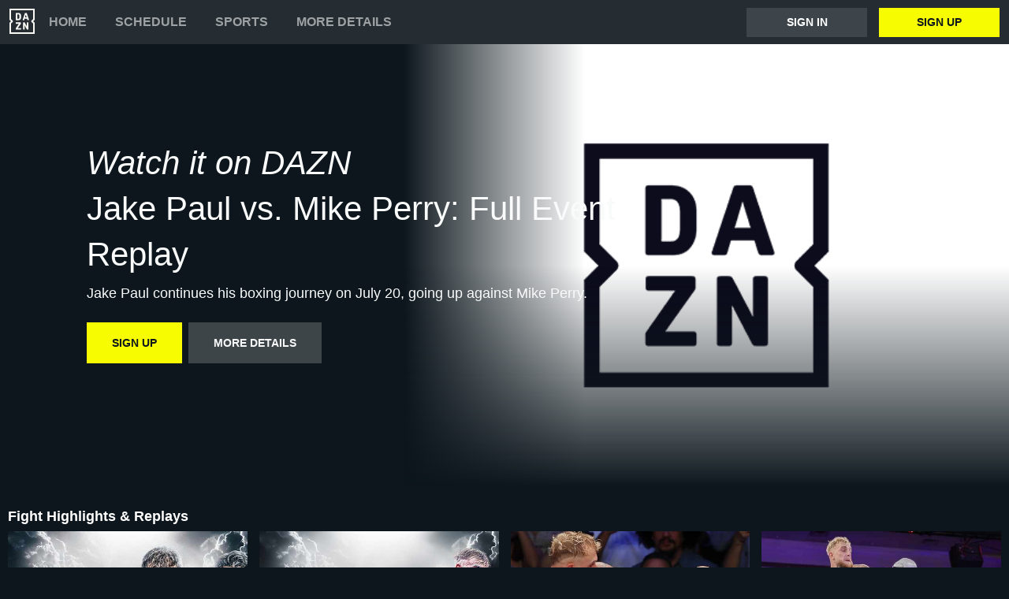

--- FILE ---
content_type: text/html
request_url: https://www.dazn.com/en-RO/home/807jccssnvh9jrkyx8br8m1wf
body_size: 16511
content:
<!DOCTYPE html><html lang="en"><head><meta data-react-helmet="true" http-equiv="Content-Type" content="text/html; charset=utf-8"><meta data-react-helmet="true" http-equiv="Content-Type" content="text/html; charset=ISO-8859-1"><meta data-react-helmet="true" name="referrer" content="no-referrer-when-downgrade"><meta data-react-helmet="true" name="viewport" content="width=device-width,initial-scale=1"><meta data-react-helmet="true" http-equiv="X-UA-Compatible" content="ie=edge"><meta data-react-helmet="true" name="geo.region" content="ro"><meta data-react-helmet="true" name="twitter:site" content="@dazn"><meta data-react-helmet="true" name="twitter:card" content="https://image.discovery.indazn.com/ca/v2/ca/image?id=1q4zxacnq4sbw1h2k7ctxkgt8a_image-header_pRow_1718713721000"><meta data-react-helmet="true" name="twitter:image" content="https://image.discovery.indazn.com/ca/v2/ca/image?id=1q4zxacnq4sbw1h2k7ctxkgt8a_image-header_pRow_1718713721000"><meta data-react-helmet="true" property="og:site_name" content="DAZN"><meta data-react-helmet="true" property="og:type" content="website"><meta data-react-helmet="true" property="og:locale" content="en"><meta data-react-helmet="true" property="og:image" content="https://image.discovery.indazn.com/ca/v2/ca/image?id=1q4zxacnq4sbw1h2k7ctxkgt8a_image-header_pRow_1718713721000"><meta data-react-helmet="true" property="og:image:width" content="1024"><meta data-react-helmet="true" property="og:image:height" content="600"><meta data-react-helmet="true" property="og:title" content="Watch Jake Paul vs. Mike Perry: Full Event Replay Live Stream | DAZN RO"><meta data-react-helmet="true" name="twitter:title" content="Watch Jake Paul vs. Mike Perry: Full Event Replay Live Stream | DAZN RO"><meta data-react-helmet="true" name="description" content="Watch Jake Paul vs. Mike Perry: Full Event Replay live &amp; on-demand on DAZN RO, in HD and on any device. Sign up today."><meta data-react-helmet="true" property="og:description" content="Watch Jake Paul vs. Mike Perry: Full Event Replay live &amp; on-demand on DAZN RO, in HD and on any device. Sign up today."><meta data-react-helmet="true" name="twitter:description" content="Watch Jake Paul vs. Mike Perry: Full Event Replay live &amp; on-demand on DAZN RO, in HD and on any device. Sign up today."><meta data-react-helmet="true" name="twitter:url" content="https://www.dazn.com/en-RO/home/807jccssnvh9jrkyx8br8m1wf"><meta data-react-helmet="true" property="og:url" content="https://www.dazn.com/en-RO/home/807jccssnvh9jrkyx8br8m1wf"><link data-react-helmet="true" rel="shortcut icon" href="https://www.dazn.com/dazn2-assets/icons-67b32493781e1dc10293537faa572396/favicon.ico" type="image/ico"><link data-react-helmet="true" rel="canonical" href="https://www.dazn.com/en-RO/home/807jccssnvh9jrkyx8br8m1wf"><title data-react-helmet="true">Watch Jake Paul vs. Mike Perry: Full Event Replay Live Stream | DAZN RO</title><script data-react-helmet="true" type="application/ld+json">{"@context":"http://schema.org","@type":"Organization","name":"DAZN Group","url":"https://www.dazn.com","logo":"https://www.dazn.com/icons/android-chrome-512x512.png","sameAs":["https://www.daznbet.es","https://twitter.com/dazngroup","https://www.instagram.com/dazngroup/","https://www.youtube.com/c/daznboxing","https://www.linkedin.com/company/dazn/","https://uk.daznbet.com","https://business.dazn.com","https://dazngroup.com"]}</script><style>a,abbr,acronym,address,applet,article,aside,audio,b,big,blockquote,body,canvas,caption,center,cite,code,dd,del,details,dfn,div,dl,dt,em,embed,fieldset,figcaption,figure,footer,form,h1,h2,h3,h4,h5,h6,header,hgroup,html,i,iframe,img,ins,kbd,label,legend,li,mark,menu,nav,object,ol,output,p,pre,q,ruby,s,samp,section,small,span,strike,strong,sub,summary,sup,table,tbody,td,tfoot,th,thead,time,tr,tt,u,ul,var,video{margin:0;padding:0;border:0;font-size:100%;font:inherit;vertical-align:baseline}article,aside,details,figcaption,figure,footer,header,hgroup,menu,nav,section{display:block}body{line-height:1}ol,ul{list-style:none}blockquote,q{quotes:none}blockquote:after,blockquote:before,q:after,q:before{content:'';content:none}table{border-collapse:collapse;border-spacing:0}a{text-decoration:none;color:inherit}@font-face{font-family:DAZNTrim;font-weight:400;font-style:normal;src:url(https://static.dazndn.com/fonts/DAZNTrim_v2.9_normal_400.woff2) format("woff2"),url(https://static.dazndn.com/fonts/DAZNTrim_v2.9_normal_400.woff) format("woff")}@font-face{font-family:DAZNTrim;font-weight:600;font-style:normal;src:url(https://static.dazndn.com/fonts/DAZNTrim_v2.9_normal_600.woff2) format("woff2"),url(https://static.dazndn.com/fonts/DAZNTrim_v2.9_normal_600.woff) format("woff")}@font-face{font-family:DAZNTrim;font-weight:800;font-style:normal;src:url(https://static.dazndn.com/fonts/DAZNTrim_v2.9_normal_800.woff2) format("woff2"),url(https://static.dazndn.com/fonts/DAZNTrim_v2.9_normal_800.woff) format("woff")}@font-face{font-family:DAZNTrim;font-weight:600;font-style:italic;src:url(https://static.dazndn.com/fonts/DAZNTrim_v2.9_italic_600.woff2) format("woff2"),url(https://static.dazndn.com/fonts/DAZNTrim_v2.9_italic_600.woff) format("woff")}@font-face{font-family:DAZNOscine;font-weight:400;font-style:normal;src:url(https://static.dazndn.com/fonts/Oscine_v2.001_normal_400.woff2) format("woff2"),url(https://static.dazndn.com/fonts/Oscine_v2.001_normal_400.woff) format("woff")}@font-face{font-family:DAZNOscine;font-weight:700;font-style:normal;src:url(https://static.dazndn.com/fonts/Oscine_v2.001_normal_700.woff2) format("woff2"),url(https://static.dazndn.com/fonts/Oscine_v2.001_normal_700.woff) format("woff")}body{background:#0c161c}pre{display:none}.header{background:#252d32;color:#fff;position:relative;z-index:80}.header__outer-wrapper{padding:0 12px}.header__wrapper{align-items:center;display:flex;flex-direction:column;height:100px;justify-content:space-around;position:relative}@media (min-width:1024px){.header__wrapper{height:56px;flex-direction:row;justify-content:space-between}}.header__actions,.header__nav{align-items:center;display:flex;height:100%}.header__nav{flex-direction:column}@media (min-width:1024px){.header__nav{flex-direction:row}}.header__nav svg{height:32px;width:32px;padding:10px 0}@media (min-width:1024px){.header__nav svg{padding:0}}.header__nav-links{color:#9ea2a4;height:100%;display:flex;align-items:center;text-transform:uppercase}.header__nav-links>li{display:inline-block;height:100%;display:flex;align-items:center;font-family:DAZNTrim,DAZNRgNow,'Helvetica Neue',Helvetica,Arial,sans-serif;font-size:14px;font-weight:600;padding:0 12px}@media (min-width:1024px){.header__nav-links>li{font-size:16px;padding:0 18px}}.header__nav-links>li:last-child{display:none}@media (min-width:1024px){.header__nav-links>li:last-child{display:flex;padding-right:0}}.header__nav-links>li a:hover{color:#fff}.header__nav-links>li--selected{color:#fff;border-bottom:2px solid #f8fc00}.header__actions{display:none}@media (min-width:1024px){.header__actions{display:flex}}.header__actions button{margin-right:10px}.header__actions button:last-child{margin:0}.header__button{color:#fff;cursor:pointer;background-color:#3d454b;border:0;font-family:DAZNTrim,DAZNRgNow,'Helvetica Neue',Helvetica,Arial,sans-serif;font-size:14px;font-weight:700;text-transform:uppercase;height:37px;min-width:113px;padding:0 20px;transition:all .2s ease-in-out;display:flex;justify-content:center;align-items:center}.header__button--yellow{color:#0c161c;background:#f8fc00;margin-left:15px}.header__button:hover{transform:scale(1.05)}.header #header__nav-sports-dropdown{display:none}.header #header__nav-sports-dropdown:checked+label{color:#fff}.header #header__nav-sports-dropdown:checked+label ul{display:grid;grid-template-columns:repeat(1,1fr);background:#252d32;padding:10px 12px;position:absolute;left:-12px;top:101px;width:100%}@media (min-width:1024px){.header #header__nav-sports-dropdown:checked+label ul{grid-template-columns:repeat(2,1fr);max-width:calc(450px - 60px);padding:10px 30px;top:57px}}.header #header__nav-sports-dropdown:checked+label li{color:#9ea2a4;font-family:DAZNTrim,DAZNRgNow,'Helvetica Neue',Helvetica,Arial,sans-serif;font-size:16px;font-weight:400;text-transform:initial;margin:12px 0}.header label[for=header__nav-sports-dropdown]{display:block;z-index:90}.header label[for=header__nav-sports-dropdown] span{cursor:pointer}.header label[for=header__nav-sports-dropdown] span:hover{color:#fff}.header label[for=header__nav-sports-dropdown] ul{display:none}.header__mobile{display:block;position:absolute;top:0;width:100%;z-index:100}@media (min-width:1024px){.header__mobile{display:none}}.header__mobile-wrapper{background:#252d32;min-height:400px;padding:20px;margin-top:57px}.header__mobile-wrapper li a{color:#fff}.header__mobile-wrapper li a:hover{text-decoration:underline}.header #header__mobile-popout{display:none}.header #header__mobile-popout:checked+label ul{display:block}.header #header__mobile-popout:checked+label li{color:#9ea2a4;font-family:DAZNTrim,DAZNRgNow,'Helvetica Neue',Helvetica,Arial,sans-serif;font-size:16px;font-weight:400;padding:16px 0}.header label[for=header__mobile-popout]{display:block;margin-top:10px}.header label[for=header__mobile-popout] span{cursor:pointer;padding:10px}.header label[for=header__mobile-popout] svg{fill:#fff;height:26px;width:26px}.header label[for=header__mobile-popout] ul{display:none}.header__mobile-button{color:#fff;cursor:pointer;background-color:#3d454b;border:0;font-family:DAZNTrim,DAZNRgNow,'Helvetica Neue',Helvetica,Arial,sans-serif;font-size:14px;font-weight:700;text-transform:uppercase;height:48px;width:100%;margin:0;display:flex;justify-content:center;align-items:center}.header__mobile-button--yellow{color:#0c161c;background:#f8fc00;margin-bottom:30px}.hero{position:relative;max-width:1800px;margin:0 auto;text-align:center;display:flex;justify-content:flex-end;flex-direction:column;max-height:calc(100vh - 104px);min-height:550px}@media (min-width:600px){.hero{padding-left:80px;text-align:left;justify-content:center;min-height:560px}}.hero__content{max-width:100%;z-index:2;display:flex;flex-direction:column;color:#f9fafa;padding:30px 30px 40px}@media (min-width:600px){.hero__content{max-width:75%}}@media (min-width:1200px){.hero__content{max-width:700px}}.hero__content-title{font-family:DAZNTrim,DAZNRgNow,'Helvetica Neue',Helvetica,Arial,sans-serif;font-weight:400;line-height:1.4rem;font-style:italic}.hero__heading{font-size:24px;line-height:1.4em;max-width:700px}@media (min-width:600px){.hero__heading{font-size:32px}}@media (min-width:1200px){.hero__heading{font-size:42px}}.hero__content-subtitle{font-family:DAZNTrim,AxisSTD,'Helvetica Neue',helvetica,arial,sans-serif;font-weight:400}.hero__content-text{font-family:DAZNTrim,DAZNRgNow,'Helvetica Neue',Helvetica,Arial,sans-serif;font-size:14px;font-weight:400;margin:8px 0 0;line-height:1.4em;max-width:700px}@media (min-width:600px){.hero__content-text{font-size:18px}}.hero__content_buttons{display:flex;margin-top:8px;margin-bottom:4px;flex-flow:column nowrap}@media (min-width:600px){.hero__content_buttons{flex-flow:row nowrap;margin-bottom:8px}}.hero__button{color:#fff;cursor:pointer;background-color:#3d454b;border:0;font-family:DAZNTrim,DAZNRgNow,'Helvetica Neue',Helvetica,Arial,sans-serif;font-size:14px;font-weight:600;text-transform:uppercase;line-height:40px;padding:6px 32px;margin:4px 0;transition:background-color .2s ease-in-out;display:flex;justify-content:center;align-items:center}@media (min-width:600px){.hero__button{margin:16px 8px 16px 0}}.hero__button--yellow{color:#0c161c;background:#f8fc00}.hero__button--yellow:hover{background-color:#dee517}.hero__button--grey{color:#f9fafa;background:#3d4549}.hero__image_wrapper{top:0;right:0;width:100%;height:50%;position:absolute}@media (min-width:600px){.hero__image_wrapper{width:60%;height:100%}}.hero__image{object-fit:cover;width:100%;height:100%}@media (min-width:600px){.hero__image_wrapper:before{height:100%;width:30%;background:linear-gradient(90deg,#0c161c 0,rgba(12,22,28,0) 100%);position:absolute;z-index:1;content:''}}.hero__image_wrapper:after{height:50%;width:100%;background:linear-gradient(rgba(12,22,28,0) 0,#0c161c 100%);position:absolute;z-index:1;content:'';bottom:-1px;left:0}.standard-rail{padding:30px 10px;max-width:1800px;margin:0 auto}.standard-rail h2{color:#fff;font-family:DAZNTrim,DAZNRgNow,'Helvetica Neue',Helvetica,Arial,sans-serif;font-size:18px;font-weight:600;margin-bottom:10px}.standard-rail__wrapper{display:flex;flex-direction:column}.standard-rail__wrapper a{transition:all .2s ease-in-out}.standard-rail__wrapper a:hover{transform:scale(1.03)}@media (min-width:480px){.standard-rail__wrapper{display:grid;grid-template-columns:repeat(2,1fr);column-gap:15px}}@media (min-width:768px){.standard-rail__wrapper{grid-template-columns:repeat(3,1fr)}}@media (min-width:1224px){.standard-rail__wrapper{grid-template-columns:repeat(4,1fr)}}@media (min-width:1800px){.standard-rail__wrapper{grid-template-columns:repeat(5,1fr)}}.standard-rail__item{background-position:center;background-repeat:no-repeat;background-size:cover;background-color:#3d454b;display:flex;align-items:flex-end;min-height:190px;width:100%;margin-bottom:10px}.standard-rail__item-content{display:flex;flex-direction:column;color:#fff;text-shadow:0 1px 1px rgba(0,0,0,.7);font-family:DAZNTrim,DAZNRgNow,'Helvetica Neue',Helvetica,Arial,sans-serif;font-size:15px;font-weight:700;padding:20px;width:100%}.standard-rail__item-content--sub{font-family:DAZNOscine,Oscine,DAZNRgNow,'Helvetica Neue',Helvetica,Arial,sans-serif;font-weight:700;color:#b6b9bb;font-size:15px}.navigation-rail{padding:30px 10px;max-width:1800px;margin:0 auto}.navigation-rail h2{color:#fff;font-family:DAZNTrim,DAZNRgNow,'Helvetica Neue',Helvetica,Arial,sans-serif;font-size:18px;font-weight:600;margin-bottom:10px}.navigation-rail__wrapper{display:grid;grid-template-columns:repeat(2,1fr);column-gap:15px}@media (min-width:480px){.navigation-rail__wrapper{display:grid;grid-template-columns:repeat(3,1fr)}}@media (min-width:768px){.navigation-rail__wrapper{grid-template-columns:repeat(4,1fr)}}@media (min-width:1024px){.navigation-rail__wrapper{grid-template-columns:repeat(5,1fr)}}@media (min-width:1224px){.navigation-rail__wrapper{grid-template-columns:repeat(6,1fr)}}@media (min-width:1800px){.navigation-rail__wrapper{grid-template-columns:repeat(7,1fr)}}.navigation-rail__wrapper a{transition:all .2s ease-in-out}.navigation-rail__wrapper a:hover{transform:scale(1.03)}.navigation-rail__item{background-position:center;background-repeat:no-repeat;background-size:cover;background-color:#3d454b;display:flex;align-items:flex-end;height:176px;width:100%;margin-bottom:10px}.navigation-rail__item-content{display:flex;flex-direction:column;color:#fff;text-shadow:0 1px 1px rgba(0,0,0,.7);font-family:DAZNTrim,DAZNRgNow,'Helvetica Neue',Helvetica,Arial,sans-serif;font-size:15px;font-weight:700;padding:20px;width:100%}.footer{font-family:DAZNTrim,DAZNRgNow,'Helvetica Neue',Helvetica,Arial,sans-serif;font-size:16px;font-weight:300;padding:15px;margin-bottom:50px}.footer a{color:#fff}.footer a:hover{text-decoration:underline}.footer hr{border-color:#9ea2a4}@media (min-width:768px){.footer li{display:inline-block;padding:0 10px}}.footer__language-desc{color:#9ea2a4}.footer__links li{color:#fff}.footer__language,.footer__links{line-height:2rem}@media (min-width:768px){.footer__language,.footer__links{max-width:730px;margin:0 auto;text-align:center}}</style></head><body><div id="app"><div class="header" data-testid="header"><div class="header__mobile" data-testid="header__mobile"><input type="checkbox" id="header__mobile-popout"><label for="header__mobile-popout"><span><svg xmlns="http://www.w3.org/2000/svg" viewBox="0 0 40 40"><path d="M4,10h24c1.104,0,2-0.896,2-2s-0.896-2-2-2H4C2.896,6,2,6.896,2,8S2.896,10,4,10z M28,14H4c-1.104,0-2,0.896-2,2  s0.896,2,2,2h24c1.104,0,2-0.896,2-2S29.104,14,28,14z M28,22H4c-1.104,0-2,0.896-2,2s0.896,2,2,2h24c1.104,0,2-0.896,2-2  S29.104,22,28,22z"></path></svg></span><ul class="header__mobile-wrapper"><div><li><a href="https://www.dazn.com/help">Help</a></li><li><a href="https://watch.dazn.com/en-RO/our-offer">More details</a></li></div><li><hr></li><a href="https://www.dazn.com/account/signup" class="header__mobile-button header__mobile-button--yellow" data-testid="header__mobile__register-button">Sign up</a><a href="https://www.dazn.com/account/signin" class="header__mobile-button" data-testid="header__mobile__sign-in-button">Sign in</a><li><hr></li><div><li><a href="https://www.dazn.com/help/articles/imprint-global">IMPRINT</a></li><li><a href="https://www.dazn.com/help/articles/privacy-global">PRIVACY POLICY AND COOKIE NOTICE</a></li><li><a href="https://www.dazn.com/help/articles/terms-global">Terms and Conditions</a></li></div></ul></label></div><div class="header__outer-wrapper" data-testid="header__desktop"><div class="header__wrapper"><div class="header__nav"><div class="header__nav-icon"><svg viewBox="0 0 80 80" xmlns="http://www.w3.org/2000/svg"><path d="M49.2 27.6l2.6-8.6 2.7 8.6h-5.3zm12.9 7.6l-6.8-20.4c-.1-.5-.3-.8-.5-1l-1-.1h-3.7c-.4 0-.7 0-.9.2-.2.2-.4.4-.5.9l-6.8 20.4-.1.6c0 .5.3.8.9.8H46l.4-.2.2-.4.3-.7 1-3.5h7.7l1.1 3.5c0 .3.2.5.3.7l.2.4.4.1h3.6c.6 0 .9-.2.9-.7v-.3l-.1-.3zm-3.3 8.2h-2.2c-.6 0-1 .1-1.1.3-.2.1-.3.5-.3 1v12l-6.3-12c-.3-.6-.6-1-.8-1-.2-.2-.7-.3-1.3-.3h-2c-.5 0-1 .1-1.1.3-.2.1-.3.5-.3 1V65c0 .5.1.8.3 1l1 .2H47c.5 0 .9 0 1-.2.3-.2.3-.5.3-1V52.9l6.4 12.2c.3.5.5.9.8 1 .2.2.6.2 1.3.2h2c.5 0 .9 0 1-.2.2-.2.3-.5.3-1V44.6c0-.4 0-.8-.2-1l-1.1-.2zm10.6-2L75 47v28H5V47l5.6-5.5c.8-.8.8-2.2 0-3L5 33V5h70v28l-5.6 5.5c-.8.8-.8 2.2 0 3zM80 0H0v35.4L4.6 40 0 44.6V80h80V44.6L75.4 40l4.6-4.6V0zM35.6 61.6h-9L36 48.2l.3-.5.1-.5v-2.6c0-.4 0-.8-.3-1l-1-.2H21.2c-.5 0-.8.1-1 .3l-.2 1.1v2c0 .5 0 1 .2 1.1.2.2.5.3 1 .3h8.5l-9.4 13.4c-.3.3-.4.6-.4.9V65c0 .5.1.8.3 1 .2.1.5.2 1.1.2h14.2c.5 0 .8 0 1-.2l.2-1.2v-2c0-.5-.1-.9-.3-1-.1-.2-.4-.3-1-.3zm-4.2-34.2l-.2 2.2c-.1.6-.3 1.1-.6 1.5l-1 .8a5 5 0 0 1-1.7.2h-2.6V18h2.6c1.2 0 2.1.4 2.7 1.2.5.7.8 1.9.8 3.5v4.6zm4.6-9.3a7.6 7.6 0 0 0-3.1-3.3c-1.3-.8-3-1.1-5-1.1h-6.5c-.6 0-1 0-1.1.2-.2.2-.3.5-.3 1v20.5c0 .5.1.8.3 1 .2.1.5.2 1.1.2h7.4c3.5 0 5.9-1.5 7.2-4.5l.6-2 .2-2.7V23l-.2-2.9c-.1-.7-.3-1.3-.6-2z" fill="#F8F8F5" mask="url(#mask-2)" fill-rule="evenodd"></path></svg></div><ul class="header__nav-links" data-testid="header__desktop__nav-links"><li><a href="https://www.dazn.com">Home</a></li><li><a href="https://www.dazn.com/en-RO/schedule">Schedule</a></li><li><input type="checkbox" id="header__nav-sports-dropdown" data-testid="header__sports-dropdown"><label for="header__nav-sports-dropdown"><span>Sports</span><ul><li><a data-testid="sport-link" href="/en-RO/sport/Sport:2x2oqzx60orpoeugkd754ga17">Boxing</a></li><li><a data-testid="sport-link" href="/en-RO/sport/Sport:289u5typ3vp4ifwh5thalohmq">Football</a></li><li><a data-testid="sport-link" href="/en-RO/sport/Sport:4rheplujt9zryv3fqvtu1jpah">Tennis</a></li><li><a data-testid="sport-link" href="/en-RO/sport/Sport:ayp4nebmprfbvzdsisazcw74y">Basketball</a></li><li><a data-testid="sport-link" href="/en-RO/sport/Sport:133bpwlb1r12vgyqtkruxq0z7">Motorsport</a></li><li><a data-testid="sport-link" href="/en-RO/sport/Sport:6o9f4b0seswn2hvbzn12d1z88">Esports</a></li><li><a data-testid="sport-link" href="/en-RO/sport/Sport:53wethrd3bk01jif9w7xvong6">MMA</a></li><li><a data-testid="sport-link" href="/en-RO/sport/Sport:50dsk39gxuwwbkss8k2e24mca">Wrestling</a></li><li><a data-testid="sport-link" href="/en-RO/sport/Sport:2n04ntth4y3591y4sh02i8q3n">Extreme Sports</a></li><li><a data-testid="sport-link" href="/en-RO/sport/Sport:2pk0vbfiff8pj5qm1od4a44sp">Triathlon</a></li><li><a data-testid="sport-link" href="/en-RO/sport/Sport:2vdee2dgp7oubyjwoyxp9v4k2">Chess</a></li></ul></label></li><li><a href="https://watch.dazn.com/en-RO/our-offer">More details</a></li></ul></div><div class="header__actions" data-testid="header__desktop__actions"><a href="https://www.dazn.com/account/signin" class="header__button" data-testid="header__desktop__actions__sign-in-button">Sign in</a><a href="https://www.dazn.com/account/signup" class="header__button header__button--yellow" data-testid="header__desktop__actions__register-button">Sign up</a></div></div></div></div><div><div class="hero" data-testid="hero"><div class="hero__content" data-testid="hero__content"><h1 class="hero__heading hero__content-title" data-testid="hero__content__h1-title">Watch it on DAZN</h1><h2 class="hero__heading hero__content-subtitle" data-testid="hero__content__h2-title">Jake Paul vs. Mike Perry: Full Event Replay</h2><p class="hero__content-text" data-testid="hero__content-text">Jake Paul continues his boxing journey on July 20, going up against Mike Perry.</p><div class="hero__content_buttons"><a href="https://www.dazn.com/account/signup" class="hero__button hero__button--yellow" data-testid="hero__content__button">Sign up</a><a href="https://watch.dazn.com/en-RO/our-offer" class="hero__button hero__button--grey" data-testid="hero__content__button">More details</a></div></div><div class="hero__image_wrapper"><img data-testid="hero__img" class="hero__image" src="https://image.discovery.indazn.com/ca/v2/ca/image?id=1q4zxacnq4sbw1h2k7ctxkgt8a_image-header_pRow_1718713721000&amp;quality=70"></div></div></div><div class="standard-rail" data-testid="standard-rail"><h2 data-testid="standard-rail__h2-heading">Fight Highlights &amp; Replays</h2><div class="standard-rail__wrapper" data-testid="standard-rail__wrapper"><a href="/en-RO/home/ArticleId:1xvby46sre16s1ue44l50ikld8" data-testid="standard-rail__tile__link"><div class="standard-rail__item" data-testid="standard-rail__tile__wrapper" style="background-image:url(https://image.discovery.indazn.com/ca/v2/ca/image?id=1xvby46sre16s1ue44l50ikld8_image-header_pRow_1721415742000&amp;quality=45&amp;width=666&amp;height=374&amp;resizeAction=fill&amp;verticalAlignment=top&amp;format=jpg&amp;effect=blackTileGradient)"><div class="standard-rail__item-content" data-testid="standard-rail__tile__content"><span data-testid="standard-rail__tile__name">Jake Paul vs. Mike Perry: Full Fight</span><span class="standard-rail__item-content--sub" data-testid="standard-rail__tile__content">Jake Paul vs. Mike Perry</span></div></div></a><a href="/en-RO/home/ArticleId:o0spa368tqf21nxexxemzhgp5" data-testid="standard-rail__tile__link"><div class="standard-rail__item" data-testid="standard-rail__tile__wrapper" style="background-image:url(https://image.discovery.indazn.com/ca/v2/ca/image?id=o0spa368tqf21nxexxemzhgp5_image-header_pRow_1721415782000&amp;quality=45&amp;width=666&amp;height=374&amp;resizeAction=fill&amp;verticalAlignment=top&amp;format=jpg&amp;effect=blackTileGradient)"><div class="standard-rail__item-content" data-testid="standard-rail__tile__content"><span data-testid="standard-rail__tile__name">Jake Paul vs. Mike Perry: Fight Highlights</span><span class="standard-rail__item-content--sub" data-testid="standard-rail__tile__content">Jake Paul vs. Mike Perry</span></div></div></a><a href="/en-RO/home/ArticleId:361quqity9qj12010wknjs841" data-testid="standard-rail__tile__link"><div class="standard-rail__item" data-testid="standard-rail__tile__wrapper" style="background-image:url(https://image.discovery.indazn.com/ca/v2/ca/image?id=361quqity9qj12010wknjs841_image-header_pRow_1709449006000&amp;quality=45&amp;width=666&amp;height=374&amp;resizeAction=fill&amp;verticalAlignment=top&amp;format=jpg&amp;effect=blackTileGradient)"><div class="standard-rail__item-content" data-testid="standard-rail__tile__content"><span data-testid="standard-rail__tile__name">Jake Paul vs. Bourland: Full Fight</span><span class="standard-rail__item-content--sub" data-testid="standard-rail__tile__content">Fight Night 18 | 2024</span></div></div></a><a href="/en-RO/home/ArticleId:ujmgkkf11q5a153m3aduvfkdl" data-testid="standard-rail__tile__link"><div class="standard-rail__item" data-testid="standard-rail__tile__wrapper" style="background-image:url(https://image.discovery.indazn.com/ca/v2/ca/image?id=ujmgkkf11q5a153m3aduvfkdl_image-header_pRow_1702718354000&amp;quality=45&amp;width=666&amp;height=374&amp;resizeAction=fill&amp;verticalAlignment=top&amp;format=jpg&amp;effect=blackTileGradient)"><div class="standard-rail__item-content" data-testid="standard-rail__tile__content"><span data-testid="standard-rail__tile__name">Jake Paul vs. August (2023)</span><span class="standard-rail__item-content--sub" data-testid="standard-rail__tile__content">Boxing Archive</span></div></div></a><a href="/en-RO/home/ArticleId:gz3pjty2sato1pvgnrl8u9mrs" data-testid="standard-rail__tile__link"><div class="standard-rail__item" data-testid="standard-rail__tile__wrapper" style="background-image:url(https://image.discovery.indazn.com/ca/v2/ca/image?id=gz3pjty2sato1pvgnrl8u9mrs_image-header_pRow_1691302282000&amp;quality=45&amp;width=666&amp;height=374&amp;resizeAction=fill&amp;verticalAlignment=top&amp;format=jpg&amp;effect=blackTileGradient)"><div class="standard-rail__item-content" data-testid="standard-rail__tile__content"><span data-testid="standard-rail__tile__name">Jake Paul vs. Nate Diaz (2023)</span><span class="standard-rail__item-content--sub" data-testid="standard-rail__tile__content">Boxing Archive</span></div></div></a><a href="/en-RO/home/ArticleId:1pusftux7cond16qpebinwgpkw" data-testid="standard-rail__tile__link"><div class="standard-rail__item" data-testid="standard-rail__tile__wrapper" style="background-image:url(https://image.discovery.indazn.com/ca/v2/ca/image?id=1pusftux7cond16qpebinwgpkw_image-header_pRow_1580448240000&amp;quality=45&amp;width=666&amp;height=374&amp;resizeAction=fill&amp;verticalAlignment=top&amp;format=jpg&amp;effect=blackTileGradient)"><div class="standard-rail__item-content" data-testid="standard-rail__tile__content"><span data-testid="standard-rail__tile__name">Jake Paul vs. AnEsonGib (2020)</span><span class="standard-rail__item-content--sub" data-testid="standard-rail__tile__content">Boxing Archive</span></div></div></a></div></div><div class="standard-rail" data-testid="standard-rail"><h2 data-testid="standard-rail__h2-heading">Event Highlights &amp; Replays</h2><div class="standard-rail__wrapper" data-testid="standard-rail__wrapper"><a href="/en-RO/home/807jccssnvh9jrkyx8br8m1wf" data-testid="standard-rail__tile__link"><div class="standard-rail__item" data-testid="standard-rail__tile__wrapper" style="background-image:url(https://image.discovery.indazn.com/ca/v2/ca/image?id=1q4zxacnq4sbw1h2k7ctxkgt8a_image-header_pRow_1718713721000&amp;quality=45&amp;width=666&amp;height=374&amp;resizeAction=fill&amp;verticalAlignment=top&amp;format=jpg&amp;effect=blackTileGradient)"><div class="standard-rail__item-content" data-testid="standard-rail__tile__content"><span data-testid="standard-rail__tile__name">Jake Paul vs. Mike Perry: Full Event Replay</span><span class="standard-rail__item-content--sub" data-testid="standard-rail__tile__content">Jake Paul vs. Mike Perry</span></div></div></a><a href="/en-RO/home/2s9r5glhdyvc7tro94a1k2s83" data-testid="standard-rail__tile__link"><div class="standard-rail__item" data-testid="standard-rail__tile__wrapper" style="background-image:url(https://image.discovery.indazn.com/ca/v2/ca/image?id=bhq2nty7mm5r69f1qjcnnyzg_image-header_pRow_1721460982000&amp;quality=45&amp;width=666&amp;height=374&amp;resizeAction=fill&amp;verticalAlignment=top&amp;format=jpg&amp;effect=blackTileGradient)"><div class="standard-rail__item-content" data-testid="standard-rail__tile__content"><span data-testid="standard-rail__tile__name">Jake Paul vs. Mike Perry: Weigh-In</span><span class="standard-rail__item-content--sub" data-testid="standard-rail__tile__content">Jake Paul vs. Mike Perry</span></div></div></a><a href="/en-RO/home/9hf3npjzk8qyydofe25hmq0n3" data-testid="standard-rail__tile__link"><div class="standard-rail__item" data-testid="standard-rail__tile__wrapper" style="background-image:url(https://image.discovery.indazn.com/ca/v2/ca/image?id=a49knu5hp4pc6ltph3azg4vrm_image-header_pRow_1721461579000&amp;quality=45&amp;width=666&amp;height=374&amp;resizeAction=fill&amp;verticalAlignment=top&amp;format=jpg&amp;effect=blackTileGradient)"><div class="standard-rail__item-content" data-testid="standard-rail__tile__content"><span data-testid="standard-rail__tile__name">Jake Paul vs. Mike Perry: Press Conference</span><span class="standard-rail__item-content--sub" data-testid="standard-rail__tile__content">Jake Paul vs. Mike Perry</span></div></div></a><a href="/en-RO/home/8iw9jv5d5hyjfp6y7em7aq2vu" data-testid="standard-rail__tile__link"><div class="standard-rail__item" data-testid="standard-rail__tile__wrapper" style="background-image:url(https://image.discovery.indazn.com/ca/v2/ca/image?id=6ke8ntfgvb23mykgks92vgaa3_image-header_pRow_1721461087000&amp;quality=45&amp;width=666&amp;height=374&amp;resizeAction=fill&amp;verticalAlignment=top&amp;format=jpg&amp;effect=blackTileGradient)"><div class="standard-rail__item-content" data-testid="standard-rail__tile__content"><span data-testid="standard-rail__tile__name">Jake Paul vs. Mike Perry: Open Workouts</span><span class="standard-rail__item-content--sub" data-testid="standard-rail__tile__content">Jake Paul vs. Mike Perry</span></div></div></a><a href="/en-RO/home/9ujokwh39cut4aivwfxsduypl" data-testid="standard-rail__tile__link"><div class="standard-rail__item" data-testid="standard-rail__tile__wrapper" style="background-image:url(https://image.discovery.indazn.com/ca/v2/ca/image?id=ojbqxea8ovr41l7o9qmbdpsuz_image-header_pRow_1712076288000&amp;quality=45&amp;width=666&amp;height=374&amp;resizeAction=fill&amp;verticalAlignment=top&amp;format=jpg&amp;effect=blackTileGradient)"><div class="standard-rail__item-content" data-testid="standard-rail__tile__content"><span data-testid="standard-rail__tile__name">Jake Paul vs. Bourland: Fight Night Replay</span><span class="standard-rail__item-content--sub" data-testid="standard-rail__tile__content">Fight Night 18 | 2024</span></div></div></a><a href="/en-RO/home/1tr0fbvhov1dmnkcwi5fppx84" data-testid="standard-rail__tile__link"><div class="standard-rail__item" data-testid="standard-rail__tile__wrapper" style="background-image:url(https://image.discovery.indazn.com/ca/v2/ca/image?id=50hkva0zdxx6133xbhtjz5col_image-header_pRow_1709424808000&amp;quality=45&amp;width=666&amp;height=374&amp;resizeAction=fill&amp;verticalAlignment=top&amp;format=jpg&amp;effect=blackTileGradient)"><div class="standard-rail__item-content" data-testid="standard-rail__tile__content"><span data-testid="standard-rail__tile__name">Jake Paul vs. Bourland: Prelims</span><span class="standard-rail__item-content--sub" data-testid="standard-rail__tile__content">Fight Night 18 | 2024</span></div></div></a><a href="/en-RO/home/56s52s04rliuvs63wcquyng77" data-testid="standard-rail__tile__link"><div class="standard-rail__item" data-testid="standard-rail__tile__wrapper" style="background-image:url(https://image.discovery.indazn.com/ca/v2/ca/image?id=1mzq6g79rs8xx15ewaqg05cy7a_image-header_pRow_1709372293000&amp;quality=45&amp;width=666&amp;height=374&amp;resizeAction=fill&amp;verticalAlignment=top&amp;format=jpg&amp;effect=blackTileGradient)"><div class="standard-rail__item-content" data-testid="standard-rail__tile__content"><span data-testid="standard-rail__tile__name">Serrano vs. Meinke: Weigh-In</span><span class="standard-rail__item-content--sub" data-testid="standard-rail__tile__content">Fight Night 18 | 2024</span></div></div></a><a href="/en-RO/home/bv50odeq825rfiqm69fx5qb81" data-testid="standard-rail__tile__link"><div class="standard-rail__item" data-testid="standard-rail__tile__wrapper" style="background-image:url(https://image.discovery.indazn.com/ca/v2/ca/image?id=c4k0vkcvn92u1shr8mqxg0ud1_image-header_pRow_1708101254000&amp;quality=45&amp;width=666&amp;height=374&amp;resizeAction=fill&amp;verticalAlignment=top&amp;format=jpg&amp;effect=blackTileGradient)"><div class="standard-rail__item-content" data-testid="standard-rail__tile__content"><span data-testid="standard-rail__tile__name">Serrano vs. Meinke: Press Conference</span><span class="standard-rail__item-content--sub" data-testid="standard-rail__tile__content">Fight Night 18 | 2024</span></div></div></a><a href="/en-RO/home/4rogdbm51t3of9pmyxxqmxs0t" data-testid="standard-rail__tile__link"><div class="standard-rail__item" data-testid="standard-rail__tile__wrapper" style="background-image:url(https://image.discovery.indazn.com/ca/v2/ca/image?id=2gk1nickhoq41jz5odc72e9xi_image-header_pRow_1697733344000&amp;quality=45&amp;width=666&amp;height=374&amp;resizeAction=fill&amp;verticalAlignment=top&amp;format=jpg&amp;effect=blackTileGradient)"><div class="standard-rail__item-content" data-testid="standard-rail__tile__content"><span data-testid="standard-rail__tile__name">Serrano vs. Meinke: Puerto Rico Press Conference</span><span class="standard-rail__item-content--sub" data-testid="standard-rail__tile__content">Fight Night 18 | 2024</span></div></div></a><a href="/en-RO/home/1ls7uqco7nqw80u418klysd3q" data-testid="standard-rail__tile__link"><div class="standard-rail__item" data-testid="standard-rail__tile__wrapper" style="background-image:url(https://image.discovery.indazn.com/ca/v2/ca/image?id=420z6x4nmm121wltx5x58116h_image-header_pRow_1702717334000&amp;quality=45&amp;width=666&amp;height=374&amp;resizeAction=fill&amp;verticalAlignment=top&amp;format=jpg&amp;effect=blackTileGradient)"><div class="standard-rail__item-content" data-testid="standard-rail__tile__content"><span data-testid="standard-rail__tile__name">Jake Paul vs. August: Fight Night Replay</span><span class="standard-rail__item-content--sub" data-testid="standard-rail__tile__content">Jake Paul vs. August</span></div></div></a><a href="/en-RO/home/bj84vf4a09b0jif1xjfqdfx9x" data-testid="standard-rail__tile__link"><div class="standard-rail__item" data-testid="standard-rail__tile__wrapper" style="background-image:url(https://image.discovery.indazn.com/ca/v2/ca/image?id=7dgesppyt75119wsreyqyhwa4_image-header_pRow_1701694266000&amp;quality=45&amp;width=666&amp;height=374&amp;resizeAction=fill&amp;verticalAlignment=top&amp;format=jpg&amp;effect=blackTileGradient)"><div class="standard-rail__item-content" data-testid="standard-rail__tile__content"><span data-testid="standard-rail__tile__name">Jake Paul vs. August: Prelims</span><span class="standard-rail__item-content--sub" data-testid="standard-rail__tile__content">Jake Paul vs. August</span></div></div></a><a href="/en-RO/home/80mkilxn50uzwpeqjjyebz8gf" data-testid="standard-rail__tile__link"><div class="standard-rail__item" data-testid="standard-rail__tile__wrapper" style="background-image:url(https://image.discovery.indazn.com/ca/v2/ca/image?id=117xp5u061z9714sphx919ls89_image-header_pRow_1676563825000&amp;quality=45&amp;width=666&amp;height=374&amp;resizeAction=fill&amp;verticalAlignment=top&amp;format=jpg&amp;effect=blackTileGradient)"><div class="standard-rail__item-content" data-testid="standard-rail__tile__content"><span data-testid="standard-rail__tile__name">Jake Paul vs. August: Weigh-In</span><span class="standard-rail__item-content--sub" data-testid="standard-rail__tile__content">Jake Paul vs. August</span></div></div></a><a href="/en-RO/home/119wdnb878ld5uf27ts72qdqw" data-testid="standard-rail__tile__link"><div class="standard-rail__item" data-testid="standard-rail__tile__wrapper" style="background-image:url(https://image.discovery.indazn.com/ca/v2/ca/image?id=15fivtr47adr41njz951sb4qcg_image-header_pRow_1676564024000&amp;quality=45&amp;width=666&amp;height=374&amp;resizeAction=fill&amp;verticalAlignment=top&amp;format=jpg&amp;effect=blackTileGradient)"><div class="standard-rail__item-content" data-testid="standard-rail__tile__content"><span data-testid="standard-rail__tile__name">Jake Paul vs. August: Press Conference</span><span class="standard-rail__item-content--sub" data-testid="standard-rail__tile__content">Jake Paul vs. August</span></div></div></a></div></div><div class="standard-rail" data-testid="standard-rail"><h2 data-testid="standard-rail__h2-heading">Interviews &amp; Features</h2><div class="standard-rail__wrapper" data-testid="standard-rail__wrapper"><a href="/en-RO/home/ArticleId:dxeauqik74ps1q6qjgmvtnoy4" data-testid="standard-rail__tile__link"><div class="standard-rail__item" data-testid="standard-rail__tile__wrapper" style="background-image:url(https://image.discovery.indazn.com/ca/v2/ca/image?id=dxeauqik74ps1q6qjgmvtnoy4_image-header_pRow_1725899715000&amp;quality=45&amp;width=666&amp;height=374&amp;resizeAction=fill&amp;verticalAlignment=top&amp;format=jpg&amp;effect=blackTileGradient)"><div class="standard-rail__item-content" data-testid="standard-rail__tile__content"><span data-testid="standard-rail__tile__name">Jake Paul vs. Nate Diaz: Behind the Scenes</span><span class="standard-rail__item-content--sub" data-testid="standard-rail__tile__content">No Days Off</span></div></div></a><a href="/en-RO/home/ArticleId:ym3c5nsonaigzmz3h9yyi71u" data-testid="standard-rail__tile__link"><div class="standard-rail__item" data-testid="standard-rail__tile__wrapper" style="background-image:url(https://image.discovery.indazn.com/ca/v2/ca/image?id=ym3c5nsonaigzmz3h9yyi71u_image-header_pRow_1725899046000&amp;quality=45&amp;width=666&amp;height=374&amp;resizeAction=fill&amp;verticalAlignment=top&amp;format=jpg&amp;effect=blackTileGradient)"><div class="standard-rail__item-content" data-testid="standard-rail__tile__content"><span data-testid="standard-rail__tile__name">Jake Paul&#x27;s Unseen Training for Nate Diaz</span><span class="standard-rail__item-content--sub" data-testid="standard-rail__tile__content">No Days Off</span></div></div></a><a href="/en-RO/home/ArticleId:9j6hag5umnsy181beyls2cd1s" data-testid="standard-rail__tile__link"><div class="standard-rail__item" data-testid="standard-rail__tile__wrapper" style="background-image:url(https://image.discovery.indazn.com/ca/v2/ca/image?id=9j6hag5umnsy181beyls2cd1s_image-header_pRow_1723127400000&amp;quality=45&amp;width=666&amp;height=374&amp;resizeAction=fill&amp;verticalAlignment=top&amp;format=jpg&amp;effect=blackTileGradient)"><div class="standard-rail__item-content" data-testid="standard-rail__tile__content"><span data-testid="standard-rail__tile__name">We Need to Talk About Paul vs. Perry</span><span class="standard-rail__item-content--sub" data-testid="standard-rail__tile__content"> Cloister</span></div></div></a><a href="/en-RO/home/ArticleId:1hps4zs0piduk1i8f25bx1o783" data-testid="standard-rail__tile__link"><div class="standard-rail__item" data-testid="standard-rail__tile__wrapper" style="background-image:url(https://image.discovery.indazn.com/ca/v2/ca/image?id=1hps4zs0piduk1i8f25bx1o783_image-header_pRow_1721380386000&amp;quality=45&amp;width=666&amp;height=374&amp;resizeAction=fill&amp;verticalAlignment=top&amp;format=jpg&amp;effect=blackTileGradient)"><div class="standard-rail__item-content" data-testid="standard-rail__tile__content"><span data-testid="standard-rail__tile__name">Jake Paul vs. Mike Perry | MVP Uncut Series: Episode 3</span><span class="standard-rail__item-content--sub" data-testid="standard-rail__tile__content">Jake Paul vs. Mike Perry</span></div></div></a><a href="/en-RO/home/ArticleId:1be0il7zba7xp1sf84tpwddbj2" data-testid="standard-rail__tile__link"><div class="standard-rail__item" data-testid="standard-rail__tile__wrapper" style="background-image:url(https://image.discovery.indazn.com/ca/v2/ca/image?id=1be0il7zba7xp1sf84tpwddbj2_image-header_pRow_1721301121000&amp;quality=45&amp;width=666&amp;height=374&amp;resizeAction=fill&amp;verticalAlignment=top&amp;format=jpg&amp;effect=blackTileGradient)"><div class="standard-rail__item-content" data-testid="standard-rail__tile__content"><span data-testid="standard-rail__tile__name">Jake Paul vs. Mike Perry | MVP Uncut Series: Episode 1</span><span class="standard-rail__item-content--sub" data-testid="standard-rail__tile__content">Jake Paul vs. Mike Perry</span></div></div></a><a href="/en-RO/home/ArticleId:33ysqpod2x5r1r7kf2q8ns95w" data-testid="standard-rail__tile__link"><div class="standard-rail__item" data-testid="standard-rail__tile__wrapper" style="background-image:url(https://image.discovery.indazn.com/ca/v2/ca/image?id=33ysqpod2x5r1r7kf2q8ns95w_image-header_pRow_1721427079000&amp;quality=45&amp;width=666&amp;height=374&amp;resizeAction=fill&amp;verticalAlignment=top&amp;format=jpg&amp;effect=blackTileGradient)"><div class="standard-rail__item-content" data-testid="standard-rail__tile__content"><span data-testid="standard-rail__tile__name">Jake Paul &amp; Mike Perry: Face to Face</span><span class="standard-rail__item-content--sub" data-testid="standard-rail__tile__content">Jake Paul vs. Mike Perry</span></div></div></a><a href="/en-RO/home/ArticleId:17t9tcqqwxih810gseo2xsrmxc" data-testid="standard-rail__tile__link"><div class="standard-rail__item" data-testid="standard-rail__tile__wrapper" style="background-image:url(https://image.discovery.indazn.com/ca/v2/ca/image?id=17t9tcqqwxih810gseo2xsrmxc_image-header_pRow_1720797352000&amp;quality=45&amp;width=666&amp;height=374&amp;resizeAction=fill&amp;verticalAlignment=top&amp;format=jpg&amp;effect=blackTileGradient)"><div class="standard-rail__item-content" data-testid="standard-rail__tile__content"><span data-testid="standard-rail__tile__name">Jake Paul: My Journey</span><span class="standard-rail__item-content--sub" data-testid="standard-rail__tile__content">Jake Paul vs. Mike Perry</span></div></div></a><a href="/en-RO/home/ArticleId:bvizyes9mw0z1po191owtppab" data-testid="standard-rail__tile__link"><div class="standard-rail__item" data-testid="standard-rail__tile__wrapper" style="background-image:url(https://image.discovery.indazn.com/ca/v2/ca/image?id=bvizyes9mw0z1po191owtppab_image-header_pRow_1719833607000&amp;quality=45&amp;width=666&amp;height=374&amp;resizeAction=fill&amp;verticalAlignment=top&amp;format=jpg&amp;effect=blackTileGradient)"><div class="standard-rail__item-content" data-testid="standard-rail__tile__content"><span data-testid="standard-rail__tile__name">Jake Paul vs. Mike Perry: Official Trailer</span><span class="standard-rail__item-content--sub" data-testid="standard-rail__tile__content">Jake Paul vs. Mike Perry</span></div></div></a><a href="/en-RO/home/ArticleId:17ryizz9ue8l21st1lnhu344gu" data-testid="standard-rail__tile__link"><div class="standard-rail__item" data-testid="standard-rail__tile__wrapper" style="background-image:url(https://image.discovery.indazn.com/ca/v2/ca/image?id=17ryizz9ue8l21st1lnhu344gu_image-header_pRow_1718891031000&amp;quality=45&amp;width=666&amp;height=374&amp;resizeAction=fill&amp;verticalAlignment=top&amp;format=jpg&amp;effect=blackTileGradient)"><div class="standard-rail__item-content" data-testid="standard-rail__tile__content"><span data-testid="standard-rail__tile__name">&#x27;I&#x27;m Gonna Hurt You!&#x27; - Paul Meets Perry</span><span class="standard-rail__item-content--sub" data-testid="standard-rail__tile__content">Jake Paul vs. Mike Perry</span></div></div></a><a href="/en-RO/home/ArticleId:1lberbd5q990d1ob60xfdqcmrt" data-testid="standard-rail__tile__link"><div class="standard-rail__item" data-testid="standard-rail__tile__wrapper" style="background-image:url(https://image.discovery.indazn.com/ca/v2/ca/image?id=1lberbd5q990d1ob60xfdqcmrt_image-header_pRow_1715791889000&amp;quality=45&amp;width=666&amp;height=374&amp;resizeAction=fill&amp;verticalAlignment=top&amp;format=jpg&amp;effect=blackTileGradient)"><div class="standard-rail__item-content" data-testid="standard-rail__tile__content"><span data-testid="standard-rail__tile__name">Holyfield&#x27;s Advice for Jake Paul</span><span class="standard-rail__item-content--sub" data-testid="standard-rail__tile__content">Fight Hub TV</span></div></div></a><a href="/en-RO/home/ArticleId:13xvv2lti9vy8106ozljz2q3er" data-testid="standard-rail__tile__link"><div class="standard-rail__item" data-testid="standard-rail__tile__wrapper" style="background-image:url(https://image.discovery.indazn.com/ca/v2/ca/image?id=13xvv2lti9vy8106ozljz2q3er_image-header_pRow_1711563024000&amp;quality=45&amp;width=666&amp;height=374&amp;resizeAction=fill&amp;verticalAlignment=top&amp;format=jpg&amp;effect=blackTileGradient)"><div class="standard-rail__item-content" data-testid="standard-rail__tile__content"><span data-testid="standard-rail__tile__name">Fury on AJ &amp; Jake Paul vs. Mike Tyson</span><span class="standard-rail__item-content--sub" data-testid="standard-rail__tile__content">The Stomping Ground</span></div></div></a><a href="/en-RO/home/ArticleId:s9bf6ydi67m41r3v74hyx9t28" data-testid="standard-rail__tile__link"><div class="standard-rail__item" data-testid="standard-rail__tile__wrapper" style="background-image:url(https://image.discovery.indazn.com/ca/v2/ca/image?id=s9bf6ydi67m41r3v74hyx9t28_image-header_pRow_1709325625000&amp;quality=45&amp;width=666&amp;height=374&amp;resizeAction=fill&amp;verticalAlignment=top&amp;format=jpg&amp;effect=blackTileGradient)"><div class="standard-rail__item-content" data-testid="standard-rail__tile__content"><span data-testid="standard-rail__tile__name">This Week in Boxing: Hats Off to Jake Paul!</span><span class="standard-rail__item-content--sub" data-testid="standard-rail__tile__content">The DAZN Boxing Show</span></div></div></a><a href="/en-RO/home/ArticleId:ajkcxjf4piuu1ts5i3mrwc4xz" data-testid="standard-rail__tile__link"><div class="standard-rail__item" data-testid="standard-rail__tile__wrapper" style="background-image:url(https://image.discovery.indazn.com/ca/v2/ca/image?id=ajkcxjf4piuu1ts5i3mrwc4xz_image-header_pRow_1709203536000&amp;quality=45&amp;width=666&amp;height=374&amp;resizeAction=fill&amp;verticalAlignment=top&amp;format=jpg&amp;effect=blackTileGradient)"><div class="standard-rail__item-content" data-testid="standard-rail__tile__content"><span data-testid="standard-rail__tile__name">Jake Paul: Social Sensation to Boxing Superstar</span><span class="standard-rail__item-content--sub" data-testid="standard-rail__tile__content"></span></div></div></a><a href="/en-RO/home/ArticleId:4ec0fi1he707108id23uzskmd" data-testid="standard-rail__tile__link"><div class="standard-rail__item" data-testid="standard-rail__tile__wrapper" style="background-image:url(https://image.discovery.indazn.com/ca/v2/ca/image?id=4ec0fi1he707108id23uzskmd_image-header_pRow_1702567434000&amp;quality=45&amp;width=666&amp;height=374&amp;resizeAction=fill&amp;verticalAlignment=top&amp;format=jpg&amp;effect=blackTileGradient)"><div class="standard-rail__item-content" data-testid="standard-rail__tile__content"><span data-testid="standard-rail__tile__name">Jake Paul: &#x27;I Will Beat McGregor&#x27;s A**&#x27;</span><span class="standard-rail__item-content--sub" data-testid="standard-rail__tile__content">Jake Paul vs. August</span></div></div></a><a href="/en-RO/home/ArticleId:1u0l4whabgojy1x3d2zwltqik6" data-testid="standard-rail__tile__link"><div class="standard-rail__item" data-testid="standard-rail__tile__wrapper" style="background-image:url(https://image.discovery.indazn.com/ca/v2/ca/image?id=1u0l4whabgojy1x3d2zwltqik6_image-header_pRow_1692029239000&amp;quality=45&amp;width=666&amp;height=374&amp;resizeAction=fill&amp;verticalAlignment=top&amp;format=jpg&amp;effect=blackTileGradient)"><div class="standard-rail__item-content" data-testid="standard-rail__tile__content"><span data-testid="standard-rail__tile__name">Paul Against Diaz was an Iconic Event!</span><span class="standard-rail__item-content--sub" data-testid="standard-rail__tile__content">The DAZN MMA Show</span></div></div></a><a href="/en-RO/home/ArticleId:yzk84300x2zx1ddxjuxxezxgp" data-testid="standard-rail__tile__link"><div class="standard-rail__item" data-testid="standard-rail__tile__wrapper" style="background-image:url(https://image.discovery.indazn.com/ca/v2/ca/image?id=yzk84300x2zx1ddxjuxxezxgp_image-header_pRow_1691657715000&amp;quality=45&amp;width=666&amp;height=374&amp;resizeAction=fill&amp;verticalAlignment=top&amp;format=jpg&amp;effect=blackTileGradient)"><div class="standard-rail__item-content" data-testid="standard-rail__tile__content"><span data-testid="standard-rail__tile__name">What Next for Jake Paul &amp; Nate Diaz?</span><span class="standard-rail__item-content--sub" data-testid="standard-rail__tile__content">The DAZN MMA Show</span></div></div></a><a href="/en-RO/home/ArticleId:4jew05d9uvhy1wexau47ixjir" data-testid="standard-rail__tile__link"><div class="standard-rail__item" data-testid="standard-rail__tile__wrapper" style="background-image:url(https://image.discovery.indazn.com/ca/v2/ca/image?id=4jew05d9uvhy1wexau47ixjir_image-header_pRow_1691083142000&amp;quality=45&amp;width=666&amp;height=374&amp;resizeAction=fill&amp;verticalAlignment=top&amp;format=jpg&amp;effect=blackTileGradient)"><div class="standard-rail__item-content" data-testid="standard-rail__tile__content"><span data-testid="standard-rail__tile__name">Face to Face: Jake Paul vs. Nate Diaz</span><span class="standard-rail__item-content--sub" data-testid="standard-rail__tile__content">Jake Paul vs. Nate Diaz</span></div></div></a><a href="/en-RO/home/ArticleId:1opcdlmpltbxy1h2nz6acibsvh" data-testid="standard-rail__tile__link"><div class="standard-rail__item" data-testid="standard-rail__tile__wrapper" style="background-image:url(https://image.discovery.indazn.com/ca/v2/ca/image?id=1opcdlmpltbxy1h2nz6acibsvh_image-header_pRow_1690991035000&amp;quality=45&amp;width=666&amp;height=374&amp;resizeAction=fill&amp;verticalAlignment=top&amp;format=jpg&amp;effect=blackTileGradient)"><div class="standard-rail__item-content" data-testid="standard-rail__tile__content"><span data-testid="standard-rail__tile__name">Jake Paul Reacts to Greatest Moments</span><span class="standard-rail__item-content--sub" data-testid="standard-rail__tile__content">Jake Paul vs. Nate Diaz</span></div></div></a><a href="/en-RO/home/ArticleId:17zzjazilcf7u1bfp5eojcazzr" data-testid="standard-rail__tile__link"><div class="standard-rail__item" data-testid="standard-rail__tile__wrapper" style="background-image:url(https://image.discovery.indazn.com/ca/v2/ca/image?id=17zzjazilcf7u1bfp5eojcazzr_image-header_pRow_1690568342000&amp;quality=45&amp;width=666&amp;height=374&amp;resizeAction=fill&amp;verticalAlignment=top&amp;format=jpg&amp;effect=blackTileGradient)"><div class="standard-rail__item-content" data-testid="standard-rail__tile__content"><span data-testid="standard-rail__tile__name">Analysing Jake Paul vs. Nate Diaz</span><span class="standard-rail__item-content--sub" data-testid="standard-rail__tile__content">4 Corners</span></div></div></a><a href="/en-RO/home/ArticleId:shuy0kubb36h1uean20dhcpj9" data-testid="standard-rail__tile__link"><div class="standard-rail__item" data-testid="standard-rail__tile__wrapper" style="background-image:url(https://image.discovery.indazn.com/ca/v2/ca/image?id=shuy0kubb36h1uean20dhcpj9_image-header_pRow_1690369579000&amp;quality=45&amp;width=666&amp;height=374&amp;resizeAction=fill&amp;verticalAlignment=top&amp;format=jpg&amp;effect=blackTileGradient)"><div class="standard-rail__item-content" data-testid="standard-rail__tile__content"><span data-testid="standard-rail__tile__name">Jake Paul: &#x27;I Had to Defeat This Monster&#x27;</span><span class="standard-rail__item-content--sub" data-testid="standard-rail__tile__content">Off the Cuff</span></div></div></a><a href="/en-RO/home/ArticleId:uoy4pv12aopg1ho33iwtlmpck" data-testid="standard-rail__tile__link"><div class="standard-rail__item" data-testid="standard-rail__tile__wrapper" style="background-image:url(https://image.discovery.indazn.com/ca/v2/ca/image?id=uoy4pv12aopg1ho33iwtlmpck_image-header_pRow_1683797961000&amp;quality=45&amp;width=666&amp;height=374&amp;resizeAction=fill&amp;verticalAlignment=top&amp;format=jpg&amp;effect=blackTileGradient)"><div class="standard-rail__item-content" data-testid="standard-rail__tile__content"><span data-testid="standard-rail__tile__name">Jake Paul: &#x27;I&#x27;m Going to Pick Diaz Apart&#x27;</span><span class="standard-rail__item-content--sub" data-testid="standard-rail__tile__content">The DAZN Boxing Show</span></div></div></a><a href="/en-RO/home/ArticleId:10z76ns34k4jy1v3eel3kxffmv" data-testid="standard-rail__tile__link"><div class="standard-rail__item" data-testid="standard-rail__tile__wrapper" style="background-image:url(https://image.discovery.indazn.com/ca/v2/ca/image?id=10z76ns34k4jy1v3eel3kxffmv_image-header_pRow_1683797080000&amp;quality=45&amp;width=666&amp;height=374&amp;resizeAction=fill&amp;verticalAlignment=top&amp;format=jpg&amp;effect=blackTileGradient)"><div class="standard-rail__item-content" data-testid="standard-rail__tile__content"><span data-testid="standard-rail__tile__name">Diaz on Jake &#x27;Respect&#x27; &amp; UFC Return</span><span class="standard-rail__item-content--sub" data-testid="standard-rail__tile__content">The DAZN Boxing Show</span></div></div></a></div></div><div class="standard-rail" data-testid="standard-rail"><h2 data-testid="standard-rail__h2-heading">Best of Boxing</h2><div class="standard-rail__wrapper" data-testid="standard-rail__wrapper"><a href="/en-RO/home/dzyci83au53703hfx0g3tu69m" data-testid="standard-rail__tile__link"><div class="standard-rail__item" data-testid="standard-rail__tile__wrapper" style="background-image:url(https://image.discovery.indazn.com/ca/v2/ca/image?id=g3fsv96r9zyl14hzro572oysx_image-header_pRow_1714047207000&amp;quality=45&amp;width=666&amp;height=374&amp;resizeAction=fill&amp;verticalAlignment=top&amp;format=jpg&amp;effect=blackTileGradient)"><div class="standard-rail__item-content" data-testid="standard-rail__tile__content"><span data-testid="standard-rail__tile__name">Matchroom Boxing</span><span class="standard-rail__item-content--sub" data-testid="standard-rail__tile__content">DAZN Linear</span></div></div></a><a href="/en-RO/home/6l5bb1h07z4v2hlqu67qfj2v1" data-testid="standard-rail__tile__link"><div class="standard-rail__item" data-testid="standard-rail__tile__wrapper" style="background-image:url(https://image.discovery.indazn.com/ca/v2/ca/image?id=1xemxec25qpl917erpqn0oxtra_image-header_pRow_1715780112000&amp;quality=45&amp;width=666&amp;height=374&amp;resizeAction=fill&amp;verticalAlignment=top&amp;format=jpg&amp;effect=blackTileGradient)"><div class="standard-rail__item-content" data-testid="standard-rail__tile__content"><span data-testid="standard-rail__tile__name">Boxing TV</span><span class="standard-rail__item-content--sub" data-testid="standard-rail__tile__content">DAZN Linear</span></div></div></a><a href="/en-RO/home/4g9bfnj2goryzf3fol3k849v9" data-testid="standard-rail__tile__link"><div class="standard-rail__item" data-testid="standard-rail__tile__wrapper" style="background-image:url(https://image.discovery.indazn.com/ca/v2/ca/image?id=dt5dbtpa9350xlm2x1k5h59tg_image-header_pRow_1727776603000&amp;quality=45&amp;width=666&amp;height=374&amp;resizeAction=fill&amp;verticalAlignment=top&amp;format=jpg&amp;effect=blackTileGradient)"><div class="standard-rail__item-content" data-testid="standard-rail__tile__content"><span data-testid="standard-rail__tile__name">Randall vs. Bocachica: Full Event Replay</span><span class="standard-rail__item-content--sub" data-testid="standard-rail__tile__content">Fight Night 99 | 2024</span></div></div></a><a href="/en-RO/home/2drl89fgfj6p5sdvd9gl2wjsi" data-testid="standard-rail__tile__link"><div class="standard-rail__item" data-testid="standard-rail__tile__wrapper" style="background-image:url(https://image.discovery.indazn.com/ca/v2/ca/image?id=4h91e5imq4yqg2720gk8bcryj_image-header_pRow_1728042068000&amp;quality=45&amp;width=666&amp;height=374&amp;resizeAction=fill&amp;verticalAlignment=top&amp;format=jpg&amp;effect=blackTileGradient)"><div class="standard-rail__item-content" data-testid="standard-rail__tile__content"><span data-testid="standard-rail__tile__name">Sandford vs. Williamson: Full Event Replay</span><span class="standard-rail__item-content--sub" data-testid="standard-rail__tile__content">Fight Night 97 | 2024</span></div></div></a><a href="/en-RO/home/ArticleId:1wxojidnew3j61ef29emoaz7ag" data-testid="standard-rail__tile__link"><div class="standard-rail__item" data-testid="standard-rail__tile__wrapper" style="background-image:url(https://image.discovery.indazn.com/ca/v2/ca/image?id=1wxojidnew3j61ef29emoaz7ag_image-header_pRow_1728049491000&amp;quality=45&amp;width=666&amp;height=374&amp;resizeAction=fill&amp;verticalAlignment=top&amp;format=jpg&amp;effect=blackTileGradient)"><div class="standard-rail__item-content" data-testid="standard-rail__tile__content"><span data-testid="standard-rail__tile__name">Sandford vs. Williamson: Full Event Highlights</span><span class="standard-rail__item-content--sub" data-testid="standard-rail__tile__content">Fight Night 97 | 2024</span></div></div></a><a href="/en-RO/home/8sw9zsa01e4qb8vw5avi4yjre" data-testid="standard-rail__tile__link"><div class="standard-rail__item" data-testid="standard-rail__tile__wrapper" style="background-image:url(https://image.discovery.indazn.com/ca/v2/ca/image?id=37idu8urbs0ih160zhco3lzy1_image-header_pRow_1728023463000&amp;quality=45&amp;width=666&amp;height=374&amp;resizeAction=fill&amp;verticalAlignment=top&amp;format=jpg&amp;effect=blackTileGradient)"><div class="standard-rail__item-content" data-testid="standard-rail__tile__content"><span data-testid="standard-rail__tile__name">Wittke vs. Novoa: Full Event Replay</span><span class="standard-rail__item-content--sub" data-testid="standard-rail__tile__content">Fight Night 98 | 2024</span></div></div></a><a href="/en-RO/home/ArticleId:3wrfcmsfu7jh1vkdntmuqsbqo" data-testid="standard-rail__tile__link"><div class="standard-rail__item" data-testid="standard-rail__tile__wrapper" style="background-image:url(https://image.discovery.indazn.com/ca/v2/ca/image?id=3wrfcmsfu7jh1vkdntmuqsbqo_image-header_pRow_1728051889000&amp;quality=45&amp;width=666&amp;height=374&amp;resizeAction=fill&amp;verticalAlignment=top&amp;format=jpg&amp;effect=blackTileGradient)"><div class="standard-rail__item-content" data-testid="standard-rail__tile__content"><span data-testid="standard-rail__tile__name">Wittke vs. Novoa: Full Event Highlights</span><span class="standard-rail__item-content--sub" data-testid="standard-rail__tile__content">Fight Night 98 | 2024</span></div></div></a><a href="/en-RO/home/ArticleId:17m1g68b479dm1xzekmy7ojjyw" data-testid="standard-rail__tile__link"><div class="standard-rail__item" data-testid="standard-rail__tile__wrapper" style="background-image:url(https://image.discovery.indazn.com/ca/v2/ca/image?id=17m1g68b479dm1xzekmy7ojjyw_image-header_pRow_1728049596000&amp;quality=45&amp;width=666&amp;height=374&amp;resizeAction=fill&amp;verticalAlignment=top&amp;format=jpg&amp;effect=blackTileGradient)"><div class="standard-rail__item-content" data-testid="standard-rail__tile__content"><span data-testid="standard-rail__tile__name">Sandford vs. Williamson: Fight Highlights</span><span class="standard-rail__item-content--sub" data-testid="standard-rail__tile__content">Fight Night 97 | 2024</span></div></div></a><a href="/en-RO/home/ArticleId:zdzsgr12xvmv1g56aowegmjy4" data-testid="standard-rail__tile__link"><div class="standard-rail__item" data-testid="standard-rail__tile__wrapper" style="background-image:url(https://image.discovery.indazn.com/ca/v2/ca/image?id=zdzsgr12xvmv1g56aowegmjy4_image-header_pRow_1728049562000&amp;quality=45&amp;width=666&amp;height=374&amp;resizeAction=fill&amp;verticalAlignment=top&amp;format=jpg&amp;effect=blackTileGradient)"><div class="standard-rail__item-content" data-testid="standard-rail__tile__content"><span data-testid="standard-rail__tile__name">Sandford vs. Williamson: Full Fight</span><span class="standard-rail__item-content--sub" data-testid="standard-rail__tile__content">Fight Night 97 | 2024</span></div></div></a><a href="/en-RO/home/ArticleId:1kpf1096gy18z1pq46840pag60" data-testid="standard-rail__tile__link"><div class="standard-rail__item" data-testid="standard-rail__tile__wrapper" style="background-image:url(https://image.discovery.indazn.com/ca/v2/ca/image?id=1kpf1096gy18z1pq46840pag60_image-header_pRow_1728051924000&amp;quality=45&amp;width=666&amp;height=374&amp;resizeAction=fill&amp;verticalAlignment=top&amp;format=jpg&amp;effect=blackTileGradient)"><div class="standard-rail__item-content" data-testid="standard-rail__tile__content"><span data-testid="standard-rail__tile__name">Wittke vs. Novoa: Full Fight</span><span class="standard-rail__item-content--sub" data-testid="standard-rail__tile__content">Fight Night 98 | 2024</span></div></div></a><a href="/en-RO/home/ArticleId:12lshz0az2yyi1037c7vop4436" data-testid="standard-rail__tile__link"><div class="standard-rail__item" data-testid="standard-rail__tile__wrapper" style="background-image:url(https://image.discovery.indazn.com/ca/v2/ca/image?id=12lshz0az2yyi1037c7vop4436_image-header_pRow_1727099078000&amp;quality=45&amp;width=666&amp;height=374&amp;resizeAction=fill&amp;verticalAlignment=top&amp;format=jpg&amp;effect=blackTileGradient)"><div class="standard-rail__item-content" data-testid="standard-rail__tile__content"><span data-testid="standard-rail__tile__name">Four Crown Showdown: Official Promo Film</span><span class="standard-rail__item-content--sub" data-testid="standard-rail__tile__content">Four Crown Showdown</span></div></div></a><a href="/en-RO/home/bem4gspkd2cou6vbflca7tvp8" data-testid="standard-rail__tile__link"><div class="standard-rail__item" data-testid="standard-rail__tile__wrapper" style="background-image:url(https://image.discovery.indazn.com/ca/v2/ca/image?id=bxvns8bq3cag6nu6lq79a33w_image-header_pRow_1727889656000&amp;quality=45&amp;width=666&amp;height=374&amp;resizeAction=fill&amp;verticalAlignment=top&amp;format=jpg&amp;effect=blackTileGradient)"><div class="standard-rail__item-content" data-testid="standard-rail__tile__content"><span data-testid="standard-rail__tile__name">Riyadh Season Latino Night: Launch Press Conference</span><span class="standard-rail__item-content--sub" data-testid="standard-rail__tile__content">Riyadh Season</span></div></div></a><a href="/en-RO/home/92yn6d26izo71slo7b0ilruko" data-testid="standard-rail__tile__link"><div class="standard-rail__item" data-testid="standard-rail__tile__wrapper" style="background-image:url(https://image.discovery.indazn.com/ca/v2/ca/image?id=cma99wh0acqb6okfyhwq03yzk_image-header_pRow_1726140984000&amp;quality=45&amp;width=666&amp;height=374&amp;resizeAction=fill&amp;verticalAlignment=top&amp;format=jpg&amp;effect=blackTileGradient)"><div class="standard-rail__item-content" data-testid="standard-rail__tile__content"><span data-testid="standard-rail__tile__name">Dixon vs. Harper: Full Event Replay (Spanish Commentary Also Available)</span><span class="standard-rail__item-content--sub" data-testid="standard-rail__tile__content">Fight Night 96 | 2024</span></div></div></a><a href="/en-RO/home/73ovyjhbr1t7h7s7tx45crd76" data-testid="standard-rail__tile__link"><div class="standard-rail__item" data-testid="standard-rail__tile__wrapper" style="background-image:url(https://image.discovery.indazn.com/ca/v2/ca/image?id=kvxc0lh4orc18xgb6wsbcjuq_image-header_pRow_1727172635000&amp;quality=45&amp;width=666&amp;height=374&amp;resizeAction=fill&amp;verticalAlignment=top&amp;format=jpg&amp;effect=blackTileGradient)"><div class="standard-rail__item-content" data-testid="standard-rail__tile__content"><span data-testid="standard-rail__tile__name">Dixon vs. Harper: Prelims</span><span class="standard-rail__item-content--sub" data-testid="standard-rail__tile__content">Fight Night 96 | 2024</span></div></div></a><a href="/en-RO/home/9mz1p4huvi5lga0ignne7kw8h" data-testid="standard-rail__tile__link"><div class="standard-rail__item" data-testid="standard-rail__tile__wrapper" style="background-image:url(https://image.discovery.indazn.com/ca/v2/ca/image?id=1zyx9kdv1fzkijpx4htzm2zw_image-header_pRow_1726674592000&amp;quality=45&amp;width=666&amp;height=374&amp;resizeAction=fill&amp;verticalAlignment=top&amp;format=jpg&amp;effect=blackTileGradient)"><div class="standard-rail__item-content" data-testid="standard-rail__tile__content"><span data-testid="standard-rail__tile__name">Krasniqi vs. Male</span><span class="standard-rail__item-content--sub" data-testid="standard-rail__tile__content">Fight Night 95 | 2024</span></div></div></a><a href="/en-RO/home/2ggqqlvjxki50c1ihwpcdk6bx" data-testid="standard-rail__tile__link"><div class="standard-rail__item" data-testid="standard-rail__tile__wrapper" style="background-image:url(https://image.discovery.indazn.com/ca/v2/ca/image?id=dmlu6c2i8o1x99cwhty6mlnjf_image-header_pRow_1722524329000&amp;quality=45&amp;width=666&amp;height=374&amp;resizeAction=fill&amp;verticalAlignment=top&amp;format=jpg&amp;effect=blackTileGradient)"><div class="standard-rail__item-content" data-testid="standard-rail__tile__content"><span data-testid="standard-rail__tile__name">Thompson vs. Wilson-Bent: Full Event Replay</span><span class="standard-rail__item-content--sub" data-testid="standard-rail__tile__content">Fight Night 94 | 2024</span></div></div></a><a href="/en-RO/home/ArticleId:1qk1kjpoadobn15h5ioljzch7o" data-testid="standard-rail__tile__link"><div class="standard-rail__item" data-testid="standard-rail__tile__wrapper" style="background-image:url(https://image.discovery.indazn.com/ca/v2/ca/image?id=1qk1kjpoadobn15h5ioljzch7o_image-header_pRow_1727353159000&amp;quality=45&amp;width=666&amp;height=374&amp;resizeAction=fill&amp;verticalAlignment=top&amp;format=jpg&amp;effect=blackTileGradient)"><div class="standard-rail__item-content" data-testid="standard-rail__tile__content"><span data-testid="standard-rail__tile__name">Dixon vs. Harper: Full Event Highlights</span><span class="standard-rail__item-content--sub" data-testid="standard-rail__tile__content">Fight Night 96 | 2024</span></div></div></a><a href="/en-RO/home/ArticleId:lp4pgigonl7z1fuxul4eh9be5" data-testid="standard-rail__tile__link"><div class="standard-rail__item" data-testid="standard-rail__tile__wrapper" style="background-image:url(https://image.discovery.indazn.com/ca/v2/ca/image?id=lp4pgigonl7z1fuxul4eh9be5_image-header_pRow_1727354055000&amp;quality=45&amp;width=666&amp;height=374&amp;resizeAction=fill&amp;verticalAlignment=top&amp;format=jpg&amp;effect=blackTileGradient)"><div class="standard-rail__item-content" data-testid="standard-rail__tile__content"><span data-testid="standard-rail__tile__name">Dixon vs. Harper: Full Fight</span><span class="standard-rail__item-content--sub" data-testid="standard-rail__tile__content">Fight Night 96 | 2024</span></div></div></a><a href="/en-RO/home/ArticleId:1v9h68o0eaf831hv228iarja2d" data-testid="standard-rail__tile__link"><div class="standard-rail__item" data-testid="standard-rail__tile__wrapper" style="background-image:url(https://image.discovery.indazn.com/ca/v2/ca/image?id=1v9h68o0eaf831hv228iarja2d_image-header_pRow_1727354260000&amp;quality=45&amp;width=666&amp;height=374&amp;resizeAction=fill&amp;verticalAlignment=top&amp;format=jpg&amp;effect=blackTileGradient)"><div class="standard-rail__item-content" data-testid="standard-rail__tile__content"><span data-testid="standard-rail__tile__name">Dixon vs. Harper: Fight Highlights</span><span class="standard-rail__item-content--sub" data-testid="standard-rail__tile__content">Fight Night 96 | 2024</span></div></div></a><a href="/en-RO/home/ArticleId:nqu5v73xp1rj12ddg2thuyfyg" data-testid="standard-rail__tile__link"><div class="standard-rail__item" data-testid="standard-rail__tile__wrapper" style="background-image:url(https://image.discovery.indazn.com/ca/v2/ca/image?id=nqu5v73xp1rj12ddg2thuyfyg_image-header_pRow_1727367134000&amp;quality=45&amp;width=666&amp;height=374&amp;resizeAction=fill&amp;verticalAlignment=top&amp;format=jpg&amp;effect=blackTileGradient)"><div class="standard-rail__item-content" data-testid="standard-rail__tile__content"><span data-testid="standard-rail__tile__name">McGrail vs. Foster: Full Fight</span><span class="standard-rail__item-content--sub" data-testid="standard-rail__tile__content">Fight Night 96 | 2024</span></div></div></a><a href="/en-RO/home/ArticleId:gtwl7g90frx718532o0356fpn" data-testid="standard-rail__tile__link"><div class="standard-rail__item" data-testid="standard-rail__tile__wrapper" style="background-image:url(https://image.discovery.indazn.com/ca/v2/ca/image?id=gtwl7g90frx718532o0356fpn_image-header_pRow_1727367552000&amp;quality=45&amp;width=666&amp;height=374&amp;resizeAction=fill&amp;verticalAlignment=top&amp;format=jpg&amp;effect=blackTileGradient)"><div class="standard-rail__item-content" data-testid="standard-rail__tile__content"><span data-testid="standard-rail__tile__name">Yafai vs. Oliva: Full Fight</span><span class="standard-rail__item-content--sub" data-testid="standard-rail__tile__content">Fight Night 96 | 2024</span></div></div></a><a href="/en-RO/home/ArticleId:1bzxzd5zoeyl4zh91124ay3g5" data-testid="standard-rail__tile__link"><div class="standard-rail__item" data-testid="standard-rail__tile__wrapper" style="background-image:url(https://image.discovery.indazn.com/ca/v2/ca/image?id=1bzxzd5zoeyl4zh91124ay3g5_image-header_pRow_1727439657000&amp;quality=45&amp;width=666&amp;height=374&amp;resizeAction=fill&amp;verticalAlignment=top&amp;format=jpg&amp;effect=blackTileGradient)"><div class="standard-rail__item-content" data-testid="standard-rail__tile__content"><span data-testid="standard-rail__tile__name">Krasniqi vs. Male: Full Event Highlights</span><span class="standard-rail__item-content--sub" data-testid="standard-rail__tile__content">Fight Night 95 | 2024</span></div></div></a><a href="/en-RO/home/ArticleId:1klszqp1sjmlf17v1zh5b1eg7t" data-testid="standard-rail__tile__link"><div class="standard-rail__item" data-testid="standard-rail__tile__wrapper" style="background-image:url(https://image.discovery.indazn.com/ca/v2/ca/image?id=1klszqp1sjmlf17v1zh5b1eg7t_image-header_pRow_1727441443000&amp;quality=45&amp;width=666&amp;height=374&amp;resizeAction=fill&amp;verticalAlignment=top&amp;format=jpg&amp;effect=blackTileGradient)"><div class="standard-rail__item-content" data-testid="standard-rail__tile__content"><span data-testid="standard-rail__tile__name">Krasniqi vs. Male: Full Fight</span><span class="standard-rail__item-content--sub" data-testid="standard-rail__tile__content">Fight Night 95 | 2024</span></div></div></a><a href="/en-RO/home/ArticleId:tmbiia6a01tyz4bvxn75655i" data-testid="standard-rail__tile__link"><div class="standard-rail__item" data-testid="standard-rail__tile__wrapper" style="background-image:url(https://image.discovery.indazn.com/ca/v2/ca/image?id=tmbiia6a01tyz4bvxn75655i_image-header_pRow_1727441572000&amp;quality=45&amp;width=666&amp;height=374&amp;resizeAction=fill&amp;verticalAlignment=top&amp;format=jpg&amp;effect=blackTileGradient)"><div class="standard-rail__item-content" data-testid="standard-rail__tile__content"><span data-testid="standard-rail__tile__name">Krasniqi vs. Male: Fight Highlights</span><span class="standard-rail__item-content--sub" data-testid="standard-rail__tile__content">Fight Night 95 | 2024</span></div></div></a><a href="/en-RO/home/ArticleId:1k93m3lbmbph61gpt9gcsceik9" data-testid="standard-rail__tile__link"><div class="standard-rail__item" data-testid="standard-rail__tile__wrapper" style="background-image:url(https://image.discovery.indazn.com/ca/v2/ca/image?id=1k93m3lbmbph61gpt9gcsceik9_image-header_pRow_1727346242000&amp;quality=45&amp;width=666&amp;height=374&amp;resizeAction=fill&amp;verticalAlignment=top&amp;format=jpg&amp;effect=blackTileGradient)"><div class="standard-rail__item-content" data-testid="standard-rail__tile__content"><span data-testid="standard-rail__tile__name">Thompson vs. Wilson-Bent: Full Event Highlights</span><span class="standard-rail__item-content--sub" data-testid="standard-rail__tile__content">Fight Night 94 | 2024</span></div></div></a><a href="/en-RO/home/ArticleId:1hjzqr0fapdyn1e1mkmsws0ttl" data-testid="standard-rail__tile__link"><div class="standard-rail__item" data-testid="standard-rail__tile__wrapper" style="background-image:url(https://image.discovery.indazn.com/ca/v2/ca/image?id=1hjzqr0fapdyn1e1mkmsws0ttl_image-header_pRow_1727347953000&amp;quality=45&amp;width=666&amp;height=374&amp;resizeAction=fill&amp;verticalAlignment=top&amp;format=jpg&amp;effect=blackTileGradient)"><div class="standard-rail__item-content" data-testid="standard-rail__tile__content"><span data-testid="standard-rail__tile__name">Thompson vs. Wilson-Bent: Full Fight</span><span class="standard-rail__item-content--sub" data-testid="standard-rail__tile__content">Fight Night 94 | 2024</span></div></div></a><a href="/en-RO/home/77zzfqou2no7ox38vvu4cumti" data-testid="standard-rail__tile__link"><div class="standard-rail__item" data-testid="standard-rail__tile__wrapper" style="background-image:url(https://image.discovery.indazn.com/ca/v2/ca/image?id=b10wkipb82rjqdx04lrtk7a1v_image-header_pRow_1726236192000&amp;quality=45&amp;width=666&amp;height=374&amp;resizeAction=fill&amp;verticalAlignment=top&amp;format=jpg&amp;effect=blackTileGradient)"><div class="standard-rail__item-content" data-testid="standard-rail__tile__content"><span data-testid="standard-rail__tile__name">Dixon vs. Harper: Weigh-In</span><span class="standard-rail__item-content--sub" data-testid="standard-rail__tile__content">Fight Night 96 | 2024</span></div></div></a><a href="/en-RO/home/ArticleId:14qrg5nsbnht71efcmwjzafmie" data-testid="standard-rail__tile__link"><div class="standard-rail__item" data-testid="standard-rail__tile__wrapper" style="background-image:url(https://image.discovery.indazn.com/ca/v2/ca/image?id=14qrg5nsbnht71efcmwjzafmie_image-header_pRow_1727367099000&amp;quality=45&amp;width=666&amp;height=374&amp;resizeAction=fill&amp;verticalAlignment=top&amp;format=jpg&amp;effect=blackTileGradient)"><div class="standard-rail__item-content" data-testid="standard-rail__tile__content"><span data-testid="standard-rail__tile__name">Hearn on What&#x27;s Next for Joshua</span><span class="standard-rail__item-content--sub" data-testid="standard-rail__tile__content"></span></div></div></a><a href="/en-RO/home/16fup05uo32sf0g2jfa625a5i" data-testid="standard-rail__tile__link"><div class="standard-rail__item" data-testid="standard-rail__tile__wrapper" style="background-image:url(https://image.discovery.indazn.com/ca/v2/ca/image?id=bauvuqvo0gpyzwj5x0xus6szv_image-header_pRow_1726235664000&amp;quality=45&amp;width=666&amp;height=374&amp;resizeAction=fill&amp;verticalAlignment=top&amp;format=jpg&amp;effect=blackTileGradient)"><div class="standard-rail__item-content" data-testid="standard-rail__tile__content"><span data-testid="standard-rail__tile__name">Dixon vs. Harper: Press Conference</span><span class="standard-rail__item-content--sub" data-testid="standard-rail__tile__content">Fight Night 96 | 2024</span></div></div></a><a href="/en-RO/home/ArticleId:1uxtt9sico4vq1722gnkvkew4v" data-testid="standard-rail__tile__link"><div class="standard-rail__item" data-testid="standard-rail__tile__wrapper" style="background-image:url(https://image.discovery.indazn.com/ca/v2/ca/image?id=1uxtt9sico4vq1722gnkvkew4v_image-header_pRow_1726971104000&amp;quality=45&amp;width=666&amp;height=374&amp;resizeAction=fill&amp;verticalAlignment=top&amp;format=jpg&amp;effect=blackTileGradient)"><div class="standard-rail__item-content" data-testid="standard-rail__tile__content"><span data-testid="standard-rail__tile__name">Dubois Dazzles; What Next for AJ?</span><span class="standard-rail__item-content--sub" data-testid="standard-rail__tile__content">Riyadh Season Card - Wembley Edition</span></div></div></a><a href="/en-RO/home/6l7k9iomspmdkxf1qb40imuuu" data-testid="standard-rail__tile__link"><div class="standard-rail__item" data-testid="standard-rail__tile__wrapper" style="background-image:url(https://image.discovery.indazn.com/ca/v2/ca/image?id=f4v47vgkevqy3wcqa5r8kncyu_image-header_pRow_1726230736000&amp;quality=45&amp;width=666&amp;height=374&amp;resizeAction=fill&amp;verticalAlignment=top&amp;format=jpg&amp;effect=blackTileGradient)"><div class="standard-rail__item-content" data-testid="standard-rail__tile__content"><span data-testid="standard-rail__tile__name">Teran vs. Cuello: Full Event Replay</span><span class="standard-rail__item-content--sub" data-testid="standard-rail__tile__content">Fight Night 93 | 2024</span></div></div></a><a href="/en-RO/home/cll3sqs1vegzp2stnf6xma0dc" data-testid="standard-rail__tile__link"><div class="standard-rail__item" data-testid="standard-rail__tile__wrapper" style="background-image:url(https://image.discovery.indazn.com/ca/v2/ca/image?id=c0c6zsm7zys61unkuzea78zif_image-header_pRow_1726224946000&amp;quality=45&amp;width=666&amp;height=374&amp;resizeAction=fill&amp;verticalAlignment=top&amp;format=jpg&amp;effect=blackTileGradient)"><div class="standard-rail__item-content" data-testid="standard-rail__tile__content"><span data-testid="standard-rail__tile__name">Nqothole vs. Amukwa: Full Event Replay</span><span class="standard-rail__item-content--sub" data-testid="standard-rail__tile__content">Fight Night 92 | 2024</span></div></div></a><a href="/en-RO/home/ArticleId:m3dhr92my5fu1pue7k7ef5gwp" data-testid="standard-rail__tile__link"><div class="standard-rail__item" data-testid="standard-rail__tile__wrapper" style="background-image:url(https://image.discovery.indazn.com/ca/v2/ca/image?id=m3dhr92my5fu1pue7k7ef5gwp_image-header_pRow_1726847905000&amp;quality=45&amp;width=666&amp;height=374&amp;resizeAction=fill&amp;verticalAlignment=top&amp;format=jpg&amp;effect=blackTileGradient)"><div class="standard-rail__item-content" data-testid="standard-rail__tile__content"><span data-testid="standard-rail__tile__name">Nqothole vs. Amukwa: Full Event Highlights</span><span class="standard-rail__item-content--sub" data-testid="standard-rail__tile__content">Fight Night 92 | 2024</span></div></div></a><a href="/en-RO/home/ArticleId:gsbmlezbhzkh1tqqhglkivh9v" data-testid="standard-rail__tile__link"><div class="standard-rail__item" data-testid="standard-rail__tile__wrapper" style="background-image:url(https://image.discovery.indazn.com/ca/v2/ca/image?id=gsbmlezbhzkh1tqqhglkivh9v_image-header_pRow_1726847988000&amp;quality=45&amp;width=666&amp;height=374&amp;resizeAction=fill&amp;verticalAlignment=top&amp;format=jpg&amp;effect=blackTileGradient)"><div class="standard-rail__item-content" data-testid="standard-rail__tile__content"><span data-testid="standard-rail__tile__name">Nqothole vs. Amukwa: Fight Highlights</span><span class="standard-rail__item-content--sub" data-testid="standard-rail__tile__content">Fight Night 92 | 2024</span></div></div></a><a href="/en-RO/home/ArticleId:d9bscxmce3ab1l8faa1qlvxmt" data-testid="standard-rail__tile__link"><div class="standard-rail__item" data-testid="standard-rail__tile__wrapper" style="background-image:url(https://image.discovery.indazn.com/ca/v2/ca/image?id=d9bscxmce3ab1l8faa1qlvxmt_image-header_pRow_1726847951000&amp;quality=45&amp;width=666&amp;height=374&amp;resizeAction=fill&amp;verticalAlignment=top&amp;format=jpg&amp;effect=blackTileGradient)"><div class="standard-rail__item-content" data-testid="standard-rail__tile__content"><span data-testid="standard-rail__tile__name">Nqothole vs. Amukwa: Full Fight</span><span class="standard-rail__item-content--sub" data-testid="standard-rail__tile__content">Fight Night 92 | 2024</span></div></div></a><a href="/en-RO/home/gerae6ehk2b5sgyerbf5b5hk" data-testid="standard-rail__tile__link"><div class="standard-rail__item" data-testid="standard-rail__tile__wrapper" style="background-image:url(https://image.discovery.indazn.com/ca/v2/ca/image?id=1e2mb14r68ngs1p62iomdgtjnc_image-header_pRow_1724172375000&amp;quality=45&amp;width=666&amp;height=374&amp;resizeAction=fill&amp;verticalAlignment=top&amp;format=jpg&amp;effect=blackTileGradient)"><div class="standard-rail__item-content" data-testid="standard-rail__tile__content"><span data-testid="standard-rail__tile__name">Canelo vs. Berlanga: Full Event Replay (Spanish Commentary Also Available)</span><span class="standard-rail__item-content--sub" data-testid="standard-rail__tile__content">Canelo Promotions</span></div></div></a><a href="/en-RO/home/ArticleId:1lr5xj263pet31m2qaf4z5w9gl" data-testid="standard-rail__tile__link"><div class="standard-rail__item" data-testid="standard-rail__tile__wrapper" style="background-image:url(https://image.discovery.indazn.com/ca/v2/ca/image?id=1lr5xj263pet31m2qaf4z5w9gl_image-header_pRow_1726238260000&amp;quality=45&amp;width=666&amp;height=374&amp;resizeAction=fill&amp;verticalAlignment=top&amp;format=jpg&amp;effect=blackTileGradient)"><div class="standard-rail__item-content" data-testid="standard-rail__tile__content"><span data-testid="standard-rail__tile__name">Canelo vs. Berlanga: Full Event Highlights</span><span class="standard-rail__item-content--sub" data-testid="standard-rail__tile__content">Canelo Promotions</span></div></div></a><a href="/en-RO/home/ArticleId:r0r5569ji5mm1hv8ncnnxbujr" data-testid="standard-rail__tile__link"><div class="standard-rail__item" data-testid="standard-rail__tile__wrapper" style="background-image:url(https://image.discovery.indazn.com/ca/v2/ca/image?id=r0r5569ji5mm1hv8ncnnxbujr_image-header_pRow_1726238394000&amp;quality=45&amp;width=666&amp;height=374&amp;resizeAction=fill&amp;verticalAlignment=top&amp;format=jpg&amp;effect=blackTileGradient)"><div class="standard-rail__item-content" data-testid="standard-rail__tile__content"><span data-testid="standard-rail__tile__name">Canelo vs. Berlanga: Fight Highlights</span><span class="standard-rail__item-content--sub" data-testid="standard-rail__tile__content">Canelo Promotions</span></div></div></a><a href="/en-RO/home/ArticleId:1bzw445qiz48c11iww3sqqco8j" data-testid="standard-rail__tile__link"><div class="standard-rail__item" data-testid="standard-rail__tile__wrapper" style="background-image:url(https://image.discovery.indazn.com/ca/v2/ca/image?id=1bzw445qiz48c11iww3sqqco8j_image-header_pRow_1726240266000&amp;quality=45&amp;width=666&amp;height=374&amp;resizeAction=fill&amp;verticalAlignment=top&amp;format=jpg&amp;effect=blackTileGradient)"><div class="standard-rail__item-content" data-testid="standard-rail__tile__content"><span data-testid="standard-rail__tile__name">Lara vs. Garcia: Fight Highlights</span><span class="standard-rail__item-content--sub" data-testid="standard-rail__tile__content">Canelo Promotions</span></div></div></a><a href="/en-RO/home/ArticleId:aekuzjunv1y61dt8lbm4xvubi" data-testid="standard-rail__tile__link"><div class="standard-rail__item" data-testid="standard-rail__tile__wrapper" style="background-image:url(https://image.discovery.indazn.com/ca/v2/ca/image?id=aekuzjunv1y61dt8lbm4xvubi_image-header_pRow_1726244473000&amp;quality=45&amp;width=666&amp;height=374&amp;resizeAction=fill&amp;verticalAlignment=top&amp;format=jpg&amp;effect=blackTileGradient)"><div class="standard-rail__item-content" data-testid="standard-rail__tile__content"><span data-testid="standard-rail__tile__name">Plant vs. McCumby: Fight Highlights</span><span class="standard-rail__item-content--sub" data-testid="standard-rail__tile__content">Canelo Promotions</span></div></div></a><a href="/en-RO/home/ArticleId:16tnpjakkmf5s1ocpyohap8zy1" data-testid="standard-rail__tile__link"><div class="standard-rail__item" data-testid="standard-rail__tile__wrapper" style="background-image:url(https://image.discovery.indazn.com/ca/v2/ca/image?id=16tnpjakkmf5s1ocpyohap8zy1_image-header_pRow_1726239046000&amp;quality=45&amp;width=666&amp;height=374&amp;resizeAction=fill&amp;verticalAlignment=top&amp;format=jpg&amp;effect=blackTileGradient)"><div class="standard-rail__item-content" data-testid="standard-rail__tile__content"><span data-testid="standard-rail__tile__name">Romero vs. Jaimes: Fight Highlights</span><span class="standard-rail__item-content--sub" data-testid="standard-rail__tile__content">Canelo Promotions</span></div></div></a><a href="/en-RO/home/hrihfny4kfgs9bmd75u83ino" data-testid="standard-rail__tile__link"><div class="standard-rail__item" data-testid="standard-rail__tile__wrapper" style="background-image:url(https://image.discovery.indazn.com/ca/v2/ca/image?id=bz48gggwpnkv5yhwvw8bfsv0r_image-header_pRow_1726232249000&amp;quality=45&amp;width=666&amp;height=374&amp;resizeAction=fill&amp;verticalAlignment=top&amp;format=jpg&amp;effect=blackTileGradient)"><div class="standard-rail__item-content" data-testid="standard-rail__tile__content"><span data-testid="standard-rail__tile__name">Canelo vs. Berlanga: Prelims</span><span class="standard-rail__item-content--sub" data-testid="standard-rail__tile__content">Canelo Promotions</span></div></div></a><a href="/en-RO/home/3xo47zul61q3mvoc1de0fn9ok" data-testid="standard-rail__tile__link"><div class="standard-rail__item" data-testid="standard-rail__tile__wrapper" style="background-image:url(https://image.discovery.indazn.com/ca/v2/ca/image?id=1rqf1gg3u370lir5dz06us25x_image-header_pRow_1723325588000&amp;quality=45&amp;width=666&amp;height=374&amp;resizeAction=fill&amp;verticalAlignment=top&amp;format=jpg&amp;effect=blackTileGradient)"><div class="standard-rail__item-content" data-testid="standard-rail__tile__content"><span data-testid="standard-rail__tile__name">X Series 018: Elle Brooke vs. Jenny Savage (Spanish Commentary Also Available)</span><span class="standard-rail__item-content--sub" data-testid="standard-rail__tile__content">MF &amp; DAZN: X Series 18</span></div></div></a><a href="/en-RO/home/dn8nxqu45x68g72det1iz6k2n" data-testid="standard-rail__tile__link"><div class="standard-rail__item" data-testid="standard-rail__tile__wrapper" style="background-image:url(https://image.discovery.indazn.com/ca/v2/ca/image?id=tw1rl76s28pkaozxvo9td86y_image-header_pRow_1725549241000&amp;quality=45&amp;width=666&amp;height=374&amp;resizeAction=fill&amp;verticalAlignment=top&amp;format=jpg&amp;effect=blackTileGradient)"><div class="standard-rail__item-content" data-testid="standard-rail__tile__content"><span data-testid="standard-rail__tile__name">Nyika vs. Karpency: Full Event Replay</span><span class="standard-rail__item-content--sub" data-testid="standard-rail__tile__content">Duco Events</span></div></div></a><a href="/en-RO/home/5e2iigbuw8ljibi94ykwd6oyl" data-testid="standard-rail__tile__link"><div class="standard-rail__item" data-testid="standard-rail__tile__wrapper" style="background-image:url(https://image.discovery.indazn.com/ca/v2/ca/image?id=ayz23nggbkdgvz2svhuko5tr6_image-header_pRow_1720882445000&amp;quality=45&amp;width=666&amp;height=374&amp;resizeAction=fill&amp;verticalAlignment=top&amp;format=jpg&amp;effect=blackTileGradient)"><div class="standard-rail__item-content" data-testid="standard-rail__tile__content"><span data-testid="standard-rail__tile__name">Hernandez vs. Mattice: Full Event Replay</span><span class="standard-rail__item-content--sub" data-testid="standard-rail__tile__content">Fight Night 90 | 2024</span></div></div></a><a href="/en-RO/home/a662hyfu64ayax05a56qwgquu" data-testid="standard-rail__tile__link"><div class="standard-rail__item" data-testid="standard-rail__tile__wrapper" style="background-image:url(https://image.discovery.indazn.com/ca/v2/ca/image?id=tm5jz78n7qysbsi5fmapf596_image-header_pRow_1725277633000&amp;quality=45&amp;width=666&amp;height=374&amp;resizeAction=fill&amp;verticalAlignment=top&amp;format=jpg&amp;effect=blackTileGradient)"><div class="standard-rail__item-content" data-testid="standard-rail__tile__content"><span data-testid="standard-rail__tile__name">Pavlov vs. Oliha: Full Event Replay</span><span class="standard-rail__item-content--sub" data-testid="standard-rail__tile__content">Fight Night 91 | 2024</span></div></div></a><a href="/en-RO/home/b0eshsg7g7yj9mqukelrbdlo8" data-testid="standard-rail__tile__link"><div class="standard-rail__item" data-testid="standard-rail__tile__wrapper" style="background-image:url(https://image.discovery.indazn.com/ca/v2/ca/image?id=86dtfbco54h90jk7nhmlfk1om_image-header_pRow_1724155807000&amp;quality=45&amp;width=666&amp;height=374&amp;resizeAction=fill&amp;verticalAlignment=top&amp;format=jpg&amp;effect=blackTileGradient)"><div class="standard-rail__item-content" data-testid="standard-rail__tile__content"><span data-testid="standard-rail__tile__name">Holmes Jr vs. Noriega: Full Event Replay</span><span class="standard-rail__item-content--sub" data-testid="standard-rail__tile__content">Fight Night 89 | 2024</span></div></div></a><a href="/en-RO/home/ArticleId:1fkbmdnx22b0t1cgxv426jv4od" data-testid="standard-rail__tile__link"><div class="standard-rail__item" data-testid="standard-rail__tile__wrapper" style="background-image:url(https://image.discovery.indazn.com/ca/v2/ca/image?id=1fkbmdnx22b0t1cgxv426jv4od_image-header_pRow_1726242162000&amp;quality=45&amp;width=666&amp;height=374&amp;resizeAction=fill&amp;verticalAlignment=top&amp;format=jpg&amp;effect=blackTileGradient)"><div class="standard-rail__item-content" data-testid="standard-rail__tile__content"><span data-testid="standard-rail__tile__name">Nyika vs. Karpency: Full Event Highlights</span><span class="standard-rail__item-content--sub" data-testid="standard-rail__tile__content">Duco Events</span></div></div></a><a href="/en-RO/home/ArticleId:6sjrahkzxluk1mje2w0gip1a2" data-testid="standard-rail__tile__link"><div class="standard-rail__item" data-testid="standard-rail__tile__wrapper" style="background-image:url(https://image.discovery.indazn.com/ca/v2/ca/image?id=6sjrahkzxluk1mje2w0gip1a2_image-header_pRow_1726244439000&amp;quality=45&amp;width=666&amp;height=374&amp;resizeAction=fill&amp;verticalAlignment=top&amp;format=jpg&amp;effect=blackTileGradient)"><div class="standard-rail__item-content" data-testid="standard-rail__tile__content"><span data-testid="standard-rail__tile__name">Nyika vs. Karpency: Full Fight</span><span class="standard-rail__item-content--sub" data-testid="standard-rail__tile__content">Duco Events</span></div></div></a><a href="/en-RO/home/ArticleId:zeqi488ztkolzzps95j92z1c" data-testid="standard-rail__tile__link"><div class="standard-rail__item" data-testid="standard-rail__tile__wrapper" style="background-image:url(https://image.discovery.indazn.com/ca/v2/ca/image?id=zeqi488ztkolzzps95j92z1c_image-header_pRow_1726241079000&amp;quality=45&amp;width=666&amp;height=374&amp;resizeAction=fill&amp;verticalAlignment=top&amp;format=jpg&amp;effect=blackTileGradient)"><div class="standard-rail__item-content" data-testid="standard-rail__tile__content"><span data-testid="standard-rail__tile__name">Pavlov vs. Oliha: Full Event Highlights</span><span class="standard-rail__item-content--sub" data-testid="standard-rail__tile__content">Fight Night 91 | 2024</span></div></div></a><a href="/en-RO/home/ArticleId:1kffhqn6bnaiz1x73rrmvkjiev" data-testid="standard-rail__tile__link"><div class="standard-rail__item" data-testid="standard-rail__tile__wrapper" style="background-image:url(https://image.discovery.indazn.com/ca/v2/ca/image?id=1kffhqn6bnaiz1x73rrmvkjiev_image-header_pRow_1726241145000&amp;quality=45&amp;width=666&amp;height=374&amp;resizeAction=fill&amp;verticalAlignment=top&amp;format=jpg&amp;effect=blackTileGradient)"><div class="standard-rail__item-content" data-testid="standard-rail__tile__content"><span data-testid="standard-rail__tile__name">Pavlov vs. Oliha: Full Fight</span><span class="standard-rail__item-content--sub" data-testid="standard-rail__tile__content">Fight Night 91 | 2024</span></div></div></a><a href="/en-RO/home/ArticleId:1gpl2m3xonlaf1lucnylou94nv" data-testid="standard-rail__tile__link"><div class="standard-rail__item" data-testid="standard-rail__tile__wrapper" style="background-image:url(https://image.discovery.indazn.com/ca/v2/ca/image?id=1gpl2m3xonlaf1lucnylou94nv_image-header_pRow_1726240400000&amp;quality=45&amp;width=666&amp;height=374&amp;resizeAction=fill&amp;verticalAlignment=top&amp;format=jpg&amp;effect=blackTileGradient)"><div class="standard-rail__item-content" data-testid="standard-rail__tile__content"><span data-testid="standard-rail__tile__name">Hernandez vs. Mattice: Full Event Highlights</span><span class="standard-rail__item-content--sub" data-testid="standard-rail__tile__content">Fight Night 90 | 2024</span></div></div></a><a href="/en-RO/home/ArticleId:1tn0yhf86y11g13bf5rem1vcwc" data-testid="standard-rail__tile__link"><div class="standard-rail__item" data-testid="standard-rail__tile__wrapper" style="background-image:url(https://image.discovery.indazn.com/ca/v2/ca/image?id=1tn0yhf86y11g13bf5rem1vcwc_image-header_pRow_1726240344000&amp;quality=45&amp;width=666&amp;height=374&amp;resizeAction=fill&amp;verticalAlignment=top&amp;format=jpg&amp;effect=blackTileGradient)"><div class="standard-rail__item-content" data-testid="standard-rail__tile__content"><span data-testid="standard-rail__tile__name">Hernandez vs. Mattice: Full Fight</span><span class="standard-rail__item-content--sub" data-testid="standard-rail__tile__content">Fight Night 90 | 2024</span></div></div></a><a href="/en-RO/home/ArticleId:vpjzyyiltdm71fhgiar1sw2b0" data-testid="standard-rail__tile__link"><div class="standard-rail__item" data-testid="standard-rail__tile__wrapper" style="background-image:url(https://image.discovery.indazn.com/ca/v2/ca/image?id=vpjzyyiltdm71fhgiar1sw2b0_image-header_pRow_1726240510000&amp;quality=45&amp;width=666&amp;height=374&amp;resizeAction=fill&amp;verticalAlignment=top&amp;format=jpg&amp;effect=blackTileGradient)"><div class="standard-rail__item-content" data-testid="standard-rail__tile__content"><span data-testid="standard-rail__tile__name">Hernandez vs. Mattice: Fight Highlights</span><span class="standard-rail__item-content--sub" data-testid="standard-rail__tile__content">Fight Night 90 | 2024</span></div></div></a><a href="/en-RO/home/ArticleId:cxmoau2qgggo136tcx3cwkdk6" data-testid="standard-rail__tile__link"><div class="standard-rail__item" data-testid="standard-rail__tile__wrapper" style="background-image:url(https://image.discovery.indazn.com/ca/v2/ca/image?id=cxmoau2qgggo136tcx3cwkdk6_image-header_pRow_1726240500000&amp;quality=45&amp;width=666&amp;height=374&amp;resizeAction=fill&amp;verticalAlignment=top&amp;format=jpg&amp;effect=blackTileGradient)"><div class="standard-rail__item-content" data-testid="standard-rail__tile__content"><span data-testid="standard-rail__tile__name">Holmes Jr. vs. Noriega: Full Event Highlights</span><span class="standard-rail__item-content--sub" data-testid="standard-rail__tile__content">Fight Night 89 | 2024</span></div></div></a><a href="/en-RO/home/ArticleId:6ynutai2qrjt1euwd5tpadxto" data-testid="standard-rail__tile__link"><div class="standard-rail__item" data-testid="standard-rail__tile__wrapper" style="background-image:url(https://image.discovery.indazn.com/ca/v2/ca/image?id=6ynutai2qrjt1euwd5tpadxto_image-header_pRow_1726240652000&amp;quality=45&amp;width=666&amp;height=374&amp;resizeAction=fill&amp;verticalAlignment=top&amp;format=jpg&amp;effect=blackTileGradient)"><div class="standard-rail__item-content" data-testid="standard-rail__tile__content"><span data-testid="standard-rail__tile__name">Holmes Jr. vs. Noriega: Full Fight</span><span class="standard-rail__item-content--sub" data-testid="standard-rail__tile__content">Fight Night 89 | 2024</span></div></div></a><a href="/en-RO/home/ArticleId:1wnfe6f1ge7bs1smdzfqnce8wm" data-testid="standard-rail__tile__link"><div class="standard-rail__item" data-testid="standard-rail__tile__wrapper" style="background-image:url(https://image.discovery.indazn.com/ca/v2/ca/image?id=1wnfe6f1ge7bs1smdzfqnce8wm_image-header_pRow_1726240593000&amp;quality=45&amp;width=666&amp;height=374&amp;resizeAction=fill&amp;verticalAlignment=top&amp;format=jpg&amp;effect=blackTileGradient)"><div class="standard-rail__item-content" data-testid="standard-rail__tile__content"><span data-testid="standard-rail__tile__name">Holmes Jr. vs. Noriega: Fight Highlights</span><span class="standard-rail__item-content--sub" data-testid="standard-rail__tile__content">Fight Night 89 | 2024</span></div></div></a><a href="/en-RO/home/ar9debik8td24fxf6wj7uo1ag" data-testid="standard-rail__tile__link"><div class="standard-rail__item" data-testid="standard-rail__tile__wrapper" style="background-image:url(https://image.discovery.indazn.com/ca/v2/ca/image?id=2oymwts0wxqzwwkuujsf4oowo_image-header_pRow_1725975736000&amp;quality=45&amp;width=666&amp;height=374&amp;resizeAction=fill&amp;verticalAlignment=top&amp;format=jpg&amp;effect=blackTileGradient)"><div class="standard-rail__item-content" data-testid="standard-rail__tile__content"><span data-testid="standard-rail__tile__name">X Series 018: Elle Brooke vs. Jenny Savage - Weigh-In</span><span class="standard-rail__item-content--sub" data-testid="standard-rail__tile__content">MF &amp; DAZN: X Series 18</span></div></div></a><a href="/en-RO/home/eqkzqfx4k555pul5sfbe1qa4t" data-testid="standard-rail__tile__link"><div class="standard-rail__item" data-testid="standard-rail__tile__wrapper" style="background-image:url(https://image.discovery.indazn.com/ca/v2/ca/image?id=1a9tzvl5sw1rm1kgvzy769fmxe_image-header_pRow_1725969075000&amp;quality=45&amp;width=666&amp;height=374&amp;resizeAction=fill&amp;verticalAlignment=top&amp;format=jpg&amp;effect=blackTileGradient)"><div class="standard-rail__item-content" data-testid="standard-rail__tile__content"><span data-testid="standard-rail__tile__name">Nyika vs. Karpency: Press Conference &amp; Weigh-In</span><span class="standard-rail__item-content--sub" data-testid="standard-rail__tile__content">Duco Events</span></div></div></a><a href="/en-RO/home/e55rnfsv9v9eszffgvd7bfzih" data-testid="standard-rail__tile__link"><div class="standard-rail__item" data-testid="standard-rail__tile__wrapper" style="background-image:url(https://image.discovery.indazn.com/ca/v2/ca/image?id=bjl0xyrh0i3zleqdbbt9znfxl_image-header_pRow_1725969132000&amp;quality=45&amp;width=666&amp;height=374&amp;resizeAction=fill&amp;verticalAlignment=top&amp;format=jpg&amp;effect=blackTileGradient)"><div class="standard-rail__item-content" data-testid="standard-rail__tile__content"><span data-testid="standard-rail__tile__name">X Series 018: Elle Brooke vs. Jenny Savage - Press Conference</span><span class="standard-rail__item-content--sub" data-testid="standard-rail__tile__content">MF &amp; DAZN: X Series 18</span></div></div></a><a href="/en-RO/home/ArticleId:7r0wzoi7gyjw1sybnm4623osc" data-testid="standard-rail__tile__link"><div class="standard-rail__item" data-testid="standard-rail__tile__wrapper" style="background-image:url(https://image.discovery.indazn.com/ca/v2/ca/image?id=7r0wzoi7gyjw1sybnm4623osc_image-header_pRow_1725977828000&amp;quality=45&amp;width=666&amp;height=374&amp;resizeAction=fill&amp;verticalAlignment=top&amp;format=jpg&amp;effect=blackTileGradient)"><div class="standard-rail__item-content" data-testid="standard-rail__tile__content"><span data-testid="standard-rail__tile__name">Joshua: &#x27;The Best is Yet to Come&#x27;</span><span class="standard-rail__item-content--sub" data-testid="standard-rail__tile__content">Off the Cuff</span></div></div></a><a href="/en-RO/home/a4ydrberuij27dwpgxfcnir1r" data-testid="standard-rail__tile__link"><div class="standard-rail__item" data-testid="standard-rail__tile__wrapper" style="background-image:url(https://image.discovery.indazn.com/ca/v2/ca/image?id=dcoao0xphbxhxulw4wa6yabg5_image-header_pRow_1725259653000&amp;quality=45&amp;width=666&amp;height=374&amp;resizeAction=fill&amp;verticalAlignment=top&amp;format=jpg&amp;effect=blackTileGradient)"><div class="standard-rail__item-content" data-testid="standard-rail__tile__content"><span data-testid="standard-rail__tile__name">Whale vs. Germain: Full Event Replay</span><span class="standard-rail__item-content--sub" data-testid="standard-rail__tile__content">Fight Night 88 | 2024</span></div></div></a><a href="/en-RO/home/7ld5817kderht1oh9xnzacbdd" data-testid="standard-rail__tile__link"><div class="standard-rail__item" data-testid="standard-rail__tile__wrapper" style="background-image:url(https://image.discovery.indazn.com/ca/v2/ca/image?id=8mp1teig0nqecze03sx18qgq4_image-header_pRow_1721648407000&amp;quality=45&amp;width=666&amp;height=374&amp;resizeAction=fill&amp;verticalAlignment=top&amp;format=jpg&amp;effect=blackTileGradient)"><div class="standard-rail__item-content" data-testid="standard-rail__tile__content"><span data-testid="standard-rail__tile__name">Brown vs. Bauza: Full Event Replay</span><span class="standard-rail__item-content--sub" data-testid="standard-rail__tile__content">Fight Night 86 | 2024</span></div></div></a><a href="/en-RO/home/exvb1j7cz8afwcs3tggl5t4b2" data-testid="standard-rail__tile__link"><div class="standard-rail__item" data-testid="standard-rail__tile__wrapper" style="background-image:url(https://image.discovery.indazn.com/ca/v2/ca/image?id=5vsm0f3nen5rc5s5375al37lz_image-header_pRow_1723553241000&amp;quality=45&amp;width=666&amp;height=374&amp;resizeAction=fill&amp;verticalAlignment=top&amp;format=jpg&amp;effect=blackTileGradient)"><div class="standard-rail__item-content" data-testid="standard-rail__tile__content"><span data-testid="standard-rail__tile__name">Zepeda vs. Redkach: Full Event Replay</span><span class="standard-rail__item-content--sub" data-testid="standard-rail__tile__content">Fight Night 87 | 2024</span></div></div></a><a href="/en-RO/home/1ycgp7qa9dj7d74x7rp82usrx" data-testid="standard-rail__tile__link"><div class="standard-rail__item" data-testid="standard-rail__tile__wrapper" style="background-image:url(https://image.discovery.indazn.com/ca/v2/ca/image?id=jjqdi0rse8balunobn7gfu2_image-header_pRow_1725367688000&amp;quality=45&amp;width=666&amp;height=374&amp;resizeAction=fill&amp;verticalAlignment=top&amp;format=jpg&amp;effect=blackTileGradient)"><div class="standard-rail__item-content" data-testid="standard-rail__tile__content"><span data-testid="standard-rail__tile__name">Teasley vs. Bey: Full Event Replay</span><span class="standard-rail__item-content--sub" data-testid="standard-rail__tile__content">Fight Night 85 | 2024</span></div></div></a><a href="/en-RO/home/ArticleId:18um2l8d1cow519t69or11gyi9" data-testid="standard-rail__tile__link"><div class="standard-rail__item" data-testid="standard-rail__tile__wrapper" style="background-image:url(https://image.discovery.indazn.com/ca/v2/ca/image?id=18um2l8d1cow519t69or11gyi9_image-header_pRow_1725545416000&amp;quality=45&amp;width=666&amp;height=374&amp;resizeAction=fill&amp;verticalAlignment=top&amp;format=jpg&amp;effect=blackTileGradient)"><div class="standard-rail__item-content" data-testid="standard-rail__tile__content"><span data-testid="standard-rail__tile__name">Whale vs. Germain: Full Event Highlights</span><span class="standard-rail__item-content--sub" data-testid="standard-rail__tile__content">Fight Night 88 | 2024</span></div></div></a><a href="/en-RO/home/ArticleId:15qaf8ttq8enj1q5g6lmc2f2gq" data-testid="standard-rail__tile__link"><div class="standard-rail__item" data-testid="standard-rail__tile__wrapper" style="background-image:url(https://image.discovery.indazn.com/ca/v2/ca/image?id=15qaf8ttq8enj1q5g6lmc2f2gq_image-header_pRow_1725545416000&amp;quality=45&amp;width=666&amp;height=374&amp;resizeAction=fill&amp;verticalAlignment=top&amp;format=jpg&amp;effect=blackTileGradient)"><div class="standard-rail__item-content" data-testid="standard-rail__tile__content"><span data-testid="standard-rail__tile__name">Whale vs. Germain: Full Fight</span><span class="standard-rail__item-content--sub" data-testid="standard-rail__tile__content">Fight Night 88 | 2024</span></div></div></a><a href="/en-RO/home/ArticleId:1381urnjx0v411l5kz0shz8tvb" data-testid="standard-rail__tile__link"><div class="standard-rail__item" data-testid="standard-rail__tile__wrapper" style="background-image:url(https://image.discovery.indazn.com/ca/v2/ca/image?id=1381urnjx0v411l5kz0shz8tvb_image-header_pRow_1725545416000&amp;quality=45&amp;width=666&amp;height=374&amp;resizeAction=fill&amp;verticalAlignment=top&amp;format=jpg&amp;effect=blackTileGradient)"><div class="standard-rail__item-content" data-testid="standard-rail__tile__content"><span data-testid="standard-rail__tile__name">Whale vs. Germain: Fight Highlights</span><span class="standard-rail__item-content--sub" data-testid="standard-rail__tile__content">Fight Night 88 | 2024</span></div></div></a><a href="/en-RO/home/ArticleId:u3h9b3sk0c4h1nm2niiotqwq2" data-testid="standard-rail__tile__link"><div class="standard-rail__item" data-testid="standard-rail__tile__wrapper" style="background-image:url(https://image.discovery.indazn.com/ca/v2/ca/image?id=u3h9b3sk0c4h1nm2niiotqwq2_image-header_pRow_1725641744000&amp;quality=45&amp;width=666&amp;height=374&amp;resizeAction=fill&amp;verticalAlignment=top&amp;format=jpg&amp;effect=blackTileGradient)"><div class="standard-rail__item-content" data-testid="standard-rail__tile__content"><span data-testid="standard-rail__tile__name">Zepeda vs. Redkach: Full Event Highlights</span><span class="standard-rail__item-content--sub" data-testid="standard-rail__tile__content">Fight Night 87 | 2024</span></div></div></a><a href="/en-RO/home/ArticleId:1v80s6lcqzqlb1d3qccwg232rt" data-testid="standard-rail__tile__link"><div class="standard-rail__item" data-testid="standard-rail__tile__wrapper" style="background-image:url(https://image.discovery.indazn.com/ca/v2/ca/image?id=1v80s6lcqzqlb1d3qccwg232rt_image-header_pRow_1725641835000&amp;quality=45&amp;width=666&amp;height=374&amp;resizeAction=fill&amp;verticalAlignment=top&amp;format=jpg&amp;effect=blackTileGradient)"><div class="standard-rail__item-content" data-testid="standard-rail__tile__content"><span data-testid="standard-rail__tile__name">Zepeda vs. Redkach: Full Fight</span><span class="standard-rail__item-content--sub" data-testid="standard-rail__tile__content">Fight Night 87 | 2024</span></div></div></a><a href="/en-RO/home/ArticleId:13gfeqpdypyg21seqsrdabhlqq" data-testid="standard-rail__tile__link"><div class="standard-rail__item" data-testid="standard-rail__tile__wrapper" style="background-image:url(https://image.discovery.indazn.com/ca/v2/ca/image?id=13gfeqpdypyg21seqsrdabhlqq_image-header_pRow_1725641793000&amp;quality=45&amp;width=666&amp;height=374&amp;resizeAction=fill&amp;verticalAlignment=top&amp;format=jpg&amp;effect=blackTileGradient)"><div class="standard-rail__item-content" data-testid="standard-rail__tile__content"><span data-testid="standard-rail__tile__name">Zepeda vs. Redkach: Fight Highlights</span><span class="standard-rail__item-content--sub" data-testid="standard-rail__tile__content">Fight Night 87 | 2024</span></div></div></a><a href="/en-RO/home/ArticleId:oai5ri16pwhg1prnna4tvhbkq" data-testid="standard-rail__tile__link"><div class="standard-rail__item" data-testid="standard-rail__tile__wrapper" style="background-image:url(https://image.discovery.indazn.com/ca/v2/ca/image?id=oai5ri16pwhg1prnna4tvhbkq_image-header_pRow_1725545297000&amp;quality=45&amp;width=666&amp;height=374&amp;resizeAction=fill&amp;verticalAlignment=top&amp;format=jpg&amp;effect=blackTileGradient)"><div class="standard-rail__item-content" data-testid="standard-rail__tile__content"><span data-testid="standard-rail__tile__name">Brown vs. Bauza: Full Event Highlights</span><span class="standard-rail__item-content--sub" data-testid="standard-rail__tile__content">Fight Night 86 | 2024</span></div></div></a><a href="/en-RO/home/ArticleId:xboya22zoz7tzo0gpcpjohlr" data-testid="standard-rail__tile__link"><div class="standard-rail__item" data-testid="standard-rail__tile__wrapper" style="background-image:url(https://image.discovery.indazn.com/ca/v2/ca/image?id=xboya22zoz7tzo0gpcpjohlr_image-header_pRow_1725545297000&amp;quality=45&amp;width=666&amp;height=374&amp;resizeAction=fill&amp;verticalAlignment=top&amp;format=jpg&amp;effect=blackTileGradient)"><div class="standard-rail__item-content" data-testid="standard-rail__tile__content"><span data-testid="standard-rail__tile__name">Brown vs. Bauza: Full Fight</span><span class="standard-rail__item-content--sub" data-testid="standard-rail__tile__content">Fight Night 86 | 2024</span></div></div></a><a href="/en-RO/home/ArticleId:r5r1rc13m27s1reei4lcel7ra" data-testid="standard-rail__tile__link"><div class="standard-rail__item" data-testid="standard-rail__tile__wrapper" style="background-image:url(https://image.discovery.indazn.com/ca/v2/ca/image?id=r5r1rc13m27s1reei4lcel7ra_image-header_pRow_1725545297000&amp;quality=45&amp;width=666&amp;height=374&amp;resizeAction=fill&amp;verticalAlignment=top&amp;format=jpg&amp;effect=blackTileGradient)"><div class="standard-rail__item-content" data-testid="standard-rail__tile__content"><span data-testid="standard-rail__tile__name">Brown vs. Bauza: Fight Highlights</span><span class="standard-rail__item-content--sub" data-testid="standard-rail__tile__content">Fight Night 86 | 2024</span></div></div></a><a href="/en-RO/home/ArticleId:1jf683bcrv4up1icoqn3yoddkc" data-testid="standard-rail__tile__link"><div class="standard-rail__item" data-testid="standard-rail__tile__wrapper" style="background-image:url(https://image.discovery.indazn.com/ca/v2/ca/image?id=1jf683bcrv4up1icoqn3yoddkc_image-header_pRow_1725639226000&amp;quality=45&amp;width=666&amp;height=374&amp;resizeAction=fill&amp;verticalAlignment=top&amp;format=jpg&amp;effect=blackTileGradient)"><div class="standard-rail__item-content" data-testid="standard-rail__tile__content"><span data-testid="standard-rail__tile__name">Teasley vs. Bey: Full Event Highlights</span><span class="standard-rail__item-content--sub" data-testid="standard-rail__tile__content">Fight Night 85 | 2024</span></div></div></a><a href="/en-RO/home/ArticleId:vky5jef0gxs11p3jb8rnklyof" data-testid="standard-rail__tile__link"><div class="standard-rail__item" data-testid="standard-rail__tile__wrapper" style="background-image:url(https://image.discovery.indazn.com/ca/v2/ca/image?id=vky5jef0gxs11p3jb8rnklyof_image-header_pRow_1725639226000&amp;quality=45&amp;width=666&amp;height=374&amp;resizeAction=fill&amp;verticalAlignment=top&amp;format=jpg&amp;effect=blackTileGradient)"><div class="standard-rail__item-content" data-testid="standard-rail__tile__content"><span data-testid="standard-rail__tile__name">Teasley vs. Bey: Full Fight</span><span class="standard-rail__item-content--sub" data-testid="standard-rail__tile__content">Fight Night 85 | 2024</span></div></div></a><a href="/en-RO/home/ArticleId:19s55hefsmcwk1enbcb3swu4eo" data-testid="standard-rail__tile__link"><div class="standard-rail__item" data-testid="standard-rail__tile__wrapper" style="background-image:url(https://image.discovery.indazn.com/ca/v2/ca/image?id=19s55hefsmcwk1enbcb3swu4eo_image-header_pRow_1725639226000&amp;quality=45&amp;width=666&amp;height=374&amp;resizeAction=fill&amp;verticalAlignment=top&amp;format=jpg&amp;effect=blackTileGradient)"><div class="standard-rail__item-content" data-testid="standard-rail__tile__content"><span data-testid="standard-rail__tile__name">Teasley vs. Bey: Fight Highlights</span><span class="standard-rail__item-content--sub" data-testid="standard-rail__tile__content">Fight Night 85 | 2024</span></div></div></a><a href="/en-RO/home/ArticleId:13xao1vhwztkl1jme1gdtw1d2h" data-testid="standard-rail__tile__link"><div class="standard-rail__item" data-testid="standard-rail__tile__wrapper" style="background-image:url(https://image.discovery.indazn.com/ca/v2/ca/image?id=13xao1vhwztkl1jme1gdtw1d2h_image-header_pRow_1725534294000&amp;quality=45&amp;width=666&amp;height=374&amp;resizeAction=fill&amp;verticalAlignment=top&amp;format=jpg&amp;effect=blackTileGradient)"><div class="standard-rail__item-content" data-testid="standard-rail__tile__content"><span data-testid="standard-rail__tile__name">Punches vs. Punch Lines: AJ Spars with Comedian Tom Davis</span><span class="standard-rail__item-content--sub" data-testid="standard-rail__tile__content">Riyadh Season Card - Wembley Edition</span></div></div></a><a href="/en-RO/home/ArticleId:1x3jgba0inaq61sap91w1s7e5j" data-testid="standard-rail__tile__link"><div class="standard-rail__item" data-testid="standard-rail__tile__wrapper" style="background-image:url(https://image.discovery.indazn.com/ca/v2/ca/image?id=1x3jgba0inaq61sap91w1s7e5j_image-header_pRow_1725554540000&amp;quality=45&amp;width=666&amp;height=374&amp;resizeAction=fill&amp;verticalAlignment=top&amp;format=jpg&amp;effect=blackTileGradient)"><div class="standard-rail__item-content" data-testid="standard-rail__tile__content"><span data-testid="standard-rail__tile__name">Canelo: &#x27;People Always Criticise Me&#x27;</span><span class="standard-rail__item-content--sub" data-testid="standard-rail__tile__content">Off the Cuff</span></div></div></a><a href="/en-RO/home/dmyxtvvbop6godyh4j0076cqx" data-testid="standard-rail__tile__link"><div class="standard-rail__item" data-testid="standard-rail__tile__wrapper" style="background-image:url(https://image.discovery.indazn.com/ca/v2/ca/image?id=13ngmjba4rk0336g3vgdfy09l_image-header_pRow_1725288389000&amp;quality=45&amp;width=666&amp;height=374&amp;resizeAction=fill&amp;verticalAlignment=top&amp;format=jpg&amp;effect=blackTileGradient)"><div class="standard-rail__item-content" data-testid="standard-rail__tile__content"><span data-testid="standard-rail__tile__name">Brown vs. Bauza: Prelims</span><span class="standard-rail__item-content--sub" data-testid="standard-rail__tile__content">Fight Night 86 | 2024</span></div></div></a><a href="/en-RO/home/e45yll93aqh2o638t648hdp2r" data-testid="standard-rail__tile__link"><div class="standard-rail__item" data-testid="standard-rail__tile__wrapper" style="background-image:url(https://image.discovery.indazn.com/ca/v2/ca/image?id=jas6nsy75gc08jccmpu1nnze_image-header_pRow_1725353748000&amp;quality=45&amp;width=666&amp;height=374&amp;resizeAction=fill&amp;verticalAlignment=top&amp;format=jpg&amp;effect=blackTileGradient)"><div class="standard-rail__item-content" data-testid="standard-rail__tile__content"><span data-testid="standard-rail__tile__name">Brown vs. Bauza: Weigh-In</span><span class="standard-rail__item-content--sub" data-testid="standard-rail__tile__content">Fight Night 86 | 2024</span></div></div></a><a href="/en-RO/home/ArticleId:1u5xy9hsmoq8k1wbf3vikx4bfg" data-testid="standard-rail__tile__link"><div class="standard-rail__item" data-testid="standard-rail__tile__wrapper" style="background-image:url(https://image.discovery.indazn.com/ca/v2/ca/image?id=1u5xy9hsmoq8k1wbf3vikx4bfg_image-header_pRow_1727355492000&amp;quality=45&amp;width=666&amp;height=374&amp;resizeAction=fill&amp;verticalAlignment=top&amp;format=jpg&amp;effect=blackTileGradient)"><div class="standard-rail__item-content" data-testid="standard-rail__tile__content"><span data-testid="standard-rail__tile__name">Best Knockouts of 2024 So Far</span><span class="standard-rail__item-content--sub" data-testid="standard-rail__tile__content"></span></div></div></a><a href="/en-RO/home/jlbktmqcc9rzz9ao7bnfmt28" data-testid="standard-rail__tile__link"><div class="standard-rail__item" data-testid="standard-rail__tile__wrapper" style="background-image:url(https://image.discovery.indazn.com/ca/v2/ca/image?id=1q0tt42q1lif88rbeg4nmv53x_image-header_pRow_1720893078000&amp;quality=45&amp;width=666&amp;height=374&amp;resizeAction=fill&amp;verticalAlignment=top&amp;format=jpg&amp;effect=blackTileGradient)"><div class="standard-rail__item-content" data-testid="standard-rail__tile__content"><span data-testid="standard-rail__tile__name">Pacheco vs. Sulecki: Full Event Replay</span><span class="standard-rail__item-content--sub" data-testid="standard-rail__tile__content">Fight Night 83 | 2024</span></div></div></a><a href="/en-RO/home/b5060m2fknbsafm974d6sggqr" data-testid="standard-rail__tile__link"><div class="standard-rail__item" data-testid="standard-rail__tile__wrapper" style="background-image:url(https://image.discovery.indazn.com/ca/v2/ca/image?id=9ei1uvluueedgpyed4cnc8e6x_image-header_pRow_1722525295000&amp;quality=45&amp;width=666&amp;height=374&amp;resizeAction=fill&amp;verticalAlignment=top&amp;format=jpg&amp;effect=blackTileGradient)"><div class="standard-rail__item-content" data-testid="standard-rail__tile__content"><span data-testid="standard-rail__tile__name">Luna vs. Quintana: Full Event Replay</span><span class="standard-rail__item-content--sub" data-testid="standard-rail__tile__content">Fight Night 84 | 2024</span></div></div></a></div></div><div class="navigation-rail" data-testid="navigation-rail"><h2 data-testid="navigation-rail__h2-heading">Fighters</h2><div class="navigation-rail__wrapper" data-testid="navigation-rail__wrapper"><a href="/en-RO/competitor/Competitor:9z90y7cehu1v6c4825nspj3g3" data-testid="navigation-rail__tile__link"><div class="navigation-rail__item" data-testid="navigation-rail__tile__wrapper" style="background-image:url(https://image.discovery.indazn.com/ca/v2/ca/image?id=7c8727bf-910e-4529-9f5e-cd60ddc98e24&amp;quality=45&amp;width=666&amp;height=374&amp;resizeAction=fill&amp;verticalAlignment=top&amp;format=jpg&amp;effect=blackTileGradient)"><div class="navigation-rail__item-content" data-testid="navigation-rail__tile__content"><span data-testid="navigation-rail__tile__name">Artur Beterbiev</span></div></div></a><a href="/en-RO/competitor/Competitor:802d4lheyujmjqz01opt48879" data-testid="navigation-rail__tile__link"><div class="navigation-rail__item" data-testid="navigation-rail__tile__wrapper" style="background-image:url(https://image.discovery.indazn.com/ca/v2/ca/image?id=dc969838-bafe-45fc-9dc8-c5811b2e7eee&amp;quality=45&amp;width=666&amp;height=374&amp;resizeAction=fill&amp;verticalAlignment=top&amp;format=jpg&amp;effect=blackTileGradient)"><div class="navigation-rail__item-content" data-testid="navigation-rail__tile__content"><span data-testid="navigation-rail__tile__name">Dmitry Bivol</span></div></div></a><a href="/en-RO/competitor/Competitor:bpbc1s6vactxc3alfwhk31xyu" data-testid="navigation-rail__tile__link"><div class="navigation-rail__item" data-testid="navigation-rail__tile__wrapper" style="background-image:url(https://image.discovery.indazn.com/ca/v2/ca/image?id=15c38e07-1f01-4e12-bbf3-0c7355d905ed&amp;quality=45&amp;width=666&amp;height=374&amp;resizeAction=fill&amp;verticalAlignment=top&amp;format=jpg&amp;effect=blackTileGradient)"><div class="navigation-rail__item-content" data-testid="navigation-rail__tile__content"><span data-testid="navigation-rail__tile__name">Anthony Joshua</span></div></div></a><a href="/en-RO/competitor/Competitor:ai84c4squ5km26rt2p0529fvl" data-testid="navigation-rail__tile__link"><div class="navigation-rail__item" data-testid="navigation-rail__tile__wrapper" style="background-image:url(https://image.discovery.indazn.com/ca/v2/ca/image?id=0a60de1a-89ab-4851-902d-3145d3c84c09&amp;quality=45&amp;width=666&amp;height=374&amp;resizeAction=fill&amp;verticalAlignment=top&amp;format=jpg&amp;effect=blackTileGradient)"><div class="navigation-rail__item-content" data-testid="navigation-rail__tile__content"><span data-testid="navigation-rail__tile__name">Daniel Dubois</span></div></div></a><a href="/en-RO/competitor/Competitor:607eghpaxtlsl06nnnnfvg8x0" data-testid="navigation-rail__tile__link"><div class="navigation-rail__item" data-testid="navigation-rail__tile__wrapper" style="background-image:url(https://image.discovery.indazn.com/ca/v2/ca/image?id=557eab78-6ada-4406-b22d-7c7985eca09f&amp;quality=45&amp;width=666&amp;height=374&amp;resizeAction=fill&amp;verticalAlignment=top&amp;format=jpg&amp;effect=blackTileGradient)"><div class="navigation-rail__item-content" data-testid="navigation-rail__tile__content"><span data-testid="navigation-rail__tile__name">Canelo Alvarez</span></div></div></a><a href="/en-RO/competitor/Competitor:bkr86dilllixhi4de6uqf1i3" data-testid="navigation-rail__tile__link"><div class="navigation-rail__item" data-testid="navigation-rail__tile__wrapper" style="background-image:url(https://image.discovery.indazn.com/ca/v2/ca/image?id=2f397e33-bd31-4bfa-b6ac-fdbc239ad642&amp;quality=45&amp;width=666&amp;height=374&amp;resizeAction=fill&amp;verticalAlignment=top&amp;format=jpg&amp;effect=blackTileGradient)"><div class="navigation-rail__item-content" data-testid="navigation-rail__tile__content"><span data-testid="navigation-rail__tile__name">Jack Catterall</span></div></div></a><a href="/en-RO/competitor/Competitor:e3lrdcgc6xw5t28lzjlodgbns" data-testid="navigation-rail__tile__link"><div class="navigation-rail__item" data-testid="navigation-rail__tile__wrapper" style="background-image:url(https://image.discovery.indazn.com/ca/v2/ca/image?id=c6816455-9fb1-4734-ba1a-9c011bc5baa9&amp;quality=45&amp;width=666&amp;height=374&amp;resizeAction=fill&amp;verticalAlignment=top&amp;format=jpg&amp;effect=blackTileGradient)"><div class="navigation-rail__item-content" data-testid="navigation-rail__tile__content"><span data-testid="navigation-rail__tile__name">Regis Prograis</span></div></div></a><a href="/en-RO/competitor/Competitor:7wpi48oom3zjxxtrj7wmbe5uz" data-testid="navigation-rail__tile__link"><div class="navigation-rail__item" data-testid="navigation-rail__tile__wrapper" style="background-image:url(https://image.discovery.indazn.com/ca/v2/ca/image?id=422c8403-ca43-414f-b84b-21d7a2f15fec&amp;quality=45&amp;width=666&amp;height=374&amp;resizeAction=fill&amp;verticalAlignment=top&amp;format=jpg&amp;effect=blackTileGradient)"><div class="navigation-rail__item-content" data-testid="navigation-rail__tile__content"><span data-testid="navigation-rail__tile__name">Edgar Berlanga</span></div></div></a><a href="/en-RO/competitor/Competitor:2ii1jbgtyzbshijr45ag1as7e" data-testid="navigation-rail__tile__link"><div class="navigation-rail__item" data-testid="navigation-rail__tile__wrapper" style="background-image:url(https://image.discovery.indazn.com/ca/v2/ca/image?id=90ccd861-866d-4ba7-9d46-28f1e4aee76c&amp;quality=45&amp;width=666&amp;height=374&amp;resizeAction=fill&amp;verticalAlignment=top&amp;format=jpg&amp;effect=blackTileGradient)"><div class="navigation-rail__item-content" data-testid="navigation-rail__tile__content"><span data-testid="navigation-rail__tile__name">Josh Warrington</span></div></div></a><a href="/en-RO/competitor/Competitor:1fva4n65cjrlnl7itbqyln1u0" data-testid="navigation-rail__tile__link"><div class="navigation-rail__item" data-testid="navigation-rail__tile__wrapper" style="background-image:url(https://image.discovery.indazn.com/ca/v2/ca/image?id=e224ddbf-73dd-45f6-b82d-52243033daff&amp;quality=45&amp;width=666&amp;height=374&amp;resizeAction=fill&amp;verticalAlignment=top&amp;format=jpg&amp;effect=blackTileGradient)"><div class="navigation-rail__item-content" data-testid="navigation-rail__tile__content"><span data-testid="navigation-rail__tile__name">Terence Crawford</span></div></div></a><a href="/en-RO/competitor/Competitor:y9xpfn3dy3b8m7xbna4ohtb2" data-testid="navigation-rail__tile__link"><div class="navigation-rail__item" data-testid="navigation-rail__tile__wrapper" style="background-image:url(https://image.discovery.indazn.com/ca/v2/ca/image?id=48726596-e172-42bf-85f4-29e2258faaf5&amp;quality=45&amp;width=666&amp;height=374&amp;resizeAction=fill&amp;verticalAlignment=top&amp;format=jpg&amp;effect=blackTileGradient)"><div class="navigation-rail__item-content" data-testid="navigation-rail__tile__content"><span data-testid="navigation-rail__tile__name">Oleksandr Usyk</span></div></div></a><a href="/en-RO/competitor/Competitor:979ggnue4kmdw8ks2eshegva6" data-testid="navigation-rail__tile__link"><div class="navigation-rail__item" data-testid="navigation-rail__tile__wrapper" style="background-image:url(https://image.discovery.indazn.com/ca/v2/ca/image?id=574c8535-fd3c-42e8-ad21-1168df5a6023&amp;quality=45&amp;width=666&amp;height=374&amp;resizeAction=fill&amp;verticalAlignment=top&amp;format=jpg&amp;effect=blackTileGradient)"><div class="navigation-rail__item-content" data-testid="navigation-rail__tile__content"><span data-testid="navigation-rail__tile__name">Tyson Fury</span></div></div></a><a href="/en-RO/competitor/Competitor:6ynqaonavcshhqvjf0vgel8th" data-testid="navigation-rail__tile__link"><div class="navigation-rail__item" data-testid="navigation-rail__tile__wrapper" style="background-image:url(https://image.discovery.indazn.com/ca/v2/ca/image?id=7a521ecc-8b77-4b63-874c-0186521643a6&amp;quality=45&amp;width=666&amp;height=374&amp;resizeAction=fill&amp;verticalAlignment=top&amp;format=jpg&amp;effect=blackTileGradient)"><div class="navigation-rail__item-content" data-testid="navigation-rail__tile__content"><span data-testid="navigation-rail__tile__name">Diego Pacheco</span></div></div></a><a href="/en-RO/competitor/Competitor:4qkvz7ljooho7srtgsw42iiob" data-testid="navigation-rail__tile__link"><div class="navigation-rail__item" data-testid="navigation-rail__tile__wrapper" style="background-image:url(https://image.discovery.indazn.com/ca/v2/ca/image?id=501712a9-3f53-456f-9443-049b553264eb&amp;quality=45&amp;width=666&amp;height=374&amp;resizeAction=fill&amp;verticalAlignment=top&amp;format=jpg&amp;effect=blackTileGradient)"><div class="navigation-rail__item-content" data-testid="navigation-rail__tile__content"><span data-testid="navigation-rail__tile__name">Israil Madrimov</span></div></div></a><a href="/en-RO/competitor/Competitor:6za1ch9sehz4fuk6wp0tlv179" data-testid="navigation-rail__tile__link"><div class="navigation-rail__item" data-testid="navigation-rail__tile__wrapper" style="background-image:url(https://image.discovery.indazn.com/ca/v2/ca/image?id=379563f4-7a4b-4530-9a2b-403a1696b6a6&amp;quality=45&amp;width=666&amp;height=374&amp;resizeAction=fill&amp;verticalAlignment=top&amp;format=jpg&amp;effect=blackTileGradient)"><div class="navigation-rail__item-content" data-testid="navigation-rail__tile__content"><span data-testid="navigation-rail__tile__name">Andy Ruiz Jr.</span></div></div></a><a href="/en-RO/competitor/Competitor:ipenlq6r1ae65q69twfd6ukr" data-testid="navigation-rail__tile__link"><div class="navigation-rail__item" data-testid="navigation-rail__tile__wrapper" style="background-image:url(https://image.discovery.indazn.com/ca/v2/ca/image?id=f53cbbd3-6dbc-4126-8d07-18b5e5f45266&amp;quality=45&amp;width=666&amp;height=374&amp;resizeAction=fill&amp;verticalAlignment=top&amp;format=jpg&amp;effect=blackTileGradient)"><div class="navigation-rail__item-content" data-testid="navigation-rail__tile__content"><span data-testid="navigation-rail__tile__name">Vergil Ortiz Jr.</span></div></div></a><a href="/en-RO/competitor/Competitor:93nt8hf0nx7fg4fn51lpurjx6" data-testid="navigation-rail__tile__link"><div class="navigation-rail__item" data-testid="navigation-rail__tile__wrapper" style="background-image:url(https://image.discovery.indazn.com/ca/v2/ca/image?id=117704ab-8bf2-43cf-b156-04df36f7cd40&amp;quality=45&amp;width=666&amp;height=374&amp;resizeAction=fill&amp;verticalAlignment=top&amp;format=jpg&amp;effect=blackTileGradient)"><div class="navigation-rail__item-content" data-testid="navigation-rail__tile__content"><span data-testid="navigation-rail__tile__name">William Zepeda</span></div></div></a><a href="/en-RO/competitor/Competitor:1lapj2l5m4rd9cv9hxtg3h2b9" data-testid="navigation-rail__tile__link"><div class="navigation-rail__item" data-testid="navigation-rail__tile__wrapper" style="background-image:url(https://image.discovery.indazn.com/ca/v2/ca/image?id=3ef8c126-8c26-4ee8-9b76-fa4387a4965a&amp;quality=45&amp;width=666&amp;height=374&amp;resizeAction=fill&amp;verticalAlignment=top&amp;format=jpg&amp;effect=blackTileGradient)"><div class="navigation-rail__item-content" data-testid="navigation-rail__tile__content"><span data-testid="navigation-rail__tile__name">Jake Paul</span></div></div></a><a href="/en-RO/competitor/Competitor:2rd2wg9yvvxd43ymmuz7f7uzz" data-testid="navigation-rail__tile__link"><div class="navigation-rail__item" data-testid="navigation-rail__tile__wrapper" style="background-image:url(https://image.discovery.indazn.com/ca/v2/ca/image?id=e63ed602-f1fb-4543-92ef-99c3843647c1&amp;quality=45&amp;width=666&amp;height=374&amp;resizeAction=fill&amp;verticalAlignment=top&amp;format=jpg&amp;effect=blackTileGradient)"><div class="navigation-rail__item-content" data-testid="navigation-rail__tile__content"><span data-testid="navigation-rail__tile__name">Mike Perry</span></div></div></a><a href="/en-RO/competitor/Competitor:59po360rfyg3vz09wmdw97473" data-testid="navigation-rail__tile__link"><div class="navigation-rail__item" data-testid="navigation-rail__tile__wrapper" style="background-image:url(https://image.discovery.indazn.com/ca/v2/ca/image?id=1fce71c0-0cdf-47a0-9ee8-a600a236f83b&amp;quality=45&amp;width=666&amp;height=374&amp;resizeAction=fill&amp;verticalAlignment=top&amp;format=jpg&amp;effect=blackTileGradient)"><div class="navigation-rail__item-content" data-testid="navigation-rail__tile__content"><span data-testid="navigation-rail__tile__name">Deontay Wilder</span></div></div></a><a href="/en-RO/competitor/Competitor:8ck84o13pnbnvmh76hcd77ou1" data-testid="navigation-rail__tile__link"><div class="navigation-rail__item" data-testid="navigation-rail__tile__wrapper" style="background-image:url(https://image.discovery.indazn.com/ca/v2/ca/image?id=766926d1-d1e2-4010-846c-15df56ede484&amp;quality=45&amp;width=666&amp;height=374&amp;resizeAction=fill&amp;verticalAlignment=top&amp;format=jpg&amp;effect=blackTileGradient)"><div class="navigation-rail__item-content" data-testid="navigation-rail__tile__content"><span data-testid="navigation-rail__tile__name">Zhilei Zhang</span></div></div></a><a href="/en-RO/competitor/Competitor:8908v9gnhl97f8le2jmpyu09d" data-testid="navigation-rail__tile__link"><div class="navigation-rail__item" data-testid="navigation-rail__tile__wrapper" style="background-image:url(https://image.discovery.indazn.com/ca/v2/ca/image?id=0ab06837-7e4f-40f8-968c-34c456f9ea96&amp;quality=45&amp;width=666&amp;height=374&amp;resizeAction=fill&amp;verticalAlignment=top&amp;format=jpg&amp;effect=blackTileGradient)"><div class="navigation-rail__item-content" data-testid="navigation-rail__tile__content"><span data-testid="navigation-rail__tile__name">Devin Haney</span></div></div></a><a href="/en-RO/competitor/Competitor:99raal1korncjtyz27kza2383" data-testid="navigation-rail__tile__link"><div class="navigation-rail__item" data-testid="navigation-rail__tile__wrapper" style="background-image:url(https://image.discovery.indazn.com/ca/v2/ca/image?id=29f54c8a-fc77-457b-9c5c-58cf0fa6c880&amp;quality=45&amp;width=666&amp;height=374&amp;resizeAction=fill&amp;verticalAlignment=top&amp;format=jpg&amp;effect=blackTileGradient)"><div class="navigation-rail__item-content" data-testid="navigation-rail__tile__content"><span data-testid="navigation-rail__tile__name">Ryan Garcia</span></div></div></a><a href="/en-RO/competitor/Competitor:4ql4prr8fs6ttjph1hllwdxbz" data-testid="navigation-rail__tile__link"><div class="navigation-rail__item" data-testid="navigation-rail__tile__wrapper" style="background-image:url(https://image.discovery.indazn.com/ca/v2/ca/image?id=3a330017-e7bb-4e99-80b7-42be0d1ab571&amp;quality=45&amp;width=666&amp;height=374&amp;resizeAction=fill&amp;verticalAlignment=top&amp;format=jpg&amp;effect=blackTileGradient)"><div class="navigation-rail__item-content" data-testid="navigation-rail__tile__content"><span data-testid="navigation-rail__tile__name">Jaime Munguia</span></div></div></a><a href="/en-RO/competitor/Competitor:a1jy7ufbfrsixtwh6yvz28fr1" data-testid="navigation-rail__tile__link"><div class="navigation-rail__item" data-testid="navigation-rail__tile__wrapper" style="background-image:url(https://image.discovery.indazn.com/ca/v2/ca/image?id=c62827c4-2ebc-4a66-84e5-69bf95174109&amp;quality=45&amp;width=666&amp;height=374&amp;resizeAction=fill&amp;verticalAlignment=top&amp;format=jpg&amp;effect=blackTileGradient)"><div class="navigation-rail__item-content" data-testid="navigation-rail__tile__content"><span data-testid="navigation-rail__tile__name">Chris Eubank Jr.</span></div></div></a><a href="/en-RO/competitor/Competitor:abpfqvamtie7fr5tm0qxcauiu" data-testid="navigation-rail__tile__link"><div class="navigation-rail__item" data-testid="navigation-rail__tile__wrapper" style="background-image:url(https://image.discovery.indazn.com/ca/v2/ca/image?id=6d2c9a6e-abc4-4001-9af3-d648fe4ad1b7&amp;quality=45&amp;width=666&amp;height=374&amp;resizeAction=fill&amp;verticalAlignment=top&amp;format=jpg&amp;effect=blackTileGradient)"><div class="navigation-rail__item-content" data-testid="navigation-rail__tile__content"><span data-testid="navigation-rail__tile__name">Josh Kelly</span></div></div></a><a href="/en-RO/competitor/Competitor:dso51s8ulu6zvo316rkapr9rk" data-testid="navigation-rail__tile__link"><div class="navigation-rail__item" data-testid="navigation-rail__tile__wrapper" style="background-image:url(https://image.discovery.indazn.com/ca/v2/ca/image?id=c4b77b7d-c6fe-4c8d-b87c-87de788f2631&amp;quality=45&amp;width=666&amp;height=374&amp;resizeAction=fill&amp;verticalAlignment=top&amp;format=jpg&amp;effect=blackTileGradient)"><div class="navigation-rail__item-content" data-testid="navigation-rail__tile__content"><span data-testid="navigation-rail__tile__name">Dalton Smith</span></div></div></a><a href="/en-RO/competitor/Competitor:1n64ibvwagte8q6z8mfqqysve" data-testid="navigation-rail__tile__link"><div class="navigation-rail__item" data-testid="navigation-rail__tile__wrapper" style="background-image:url(https://image.discovery.indazn.com/ca/v2/ca/image?id=d5e62667-3e6c-4b0f-8ded-7d97a6d7921d&amp;quality=45&amp;width=666&amp;height=374&amp;resizeAction=fill&amp;verticalAlignment=top&amp;format=jpg&amp;effect=blackTileGradient)"><div class="navigation-rail__item-content" data-testid="navigation-rail__tile__content"><span data-testid="navigation-rail__tile__name">Jesse Rodriguez</span></div></div></a><a href="/en-RO/competitor/Competitor:9nzcdu8t83jbq1r7v1hb18246" data-testid="navigation-rail__tile__link"><div class="navigation-rail__item" data-testid="navigation-rail__tile__wrapper" style="background-image:url(https://image.discovery.indazn.com/ca/v2/ca/image?id=e5c778f8-746a-41cc-b046-b4a22eddbe7c&amp;quality=45&amp;width=666&amp;height=374&amp;resizeAction=fill&amp;verticalAlignment=top&amp;format=jpg&amp;effect=blackTileGradient)"><div class="navigation-rail__item-content" data-testid="navigation-rail__tile__content"><span data-testid="navigation-rail__tile__name">Juan Francisco Estrada</span></div></div></a><a href="/en-RO/competitor/Competitor:ak94l2qdd339vjnyxyepdgqho" data-testid="navigation-rail__tile__link"><div class="navigation-rail__item" data-testid="navigation-rail__tile__wrapper" style="background-image:url(https://image.discovery.indazn.com/ca/v2/ca/image?id=b6a60b36-1291-4666-8767-fbff860aa574&amp;quality=45&amp;width=666&amp;height=374&amp;resizeAction=fill&amp;verticalAlignment=top&amp;format=jpg&amp;effect=blackTileGradient)"><div class="navigation-rail__item-content" data-testid="navigation-rail__tile__content"><span data-testid="navigation-rail__tile__name">Austin Williams</span></div></div></a><a href="/en-RO/competitor/Competitor:798hv4blaop6lontolz4syva3" data-testid="navigation-rail__tile__link"><div class="navigation-rail__item" data-testid="navigation-rail__tile__wrapper" style="background-image:url(https://image.discovery.indazn.com/ca/v2/ca/image?id=4651654c-ad0b-40e0-b338-6a5a61add952&amp;quality=45&amp;width=666&amp;height=374&amp;resizeAction=fill&amp;verticalAlignment=top&amp;format=jpg&amp;effect=blackTileGradient)"><div class="navigation-rail__item-content" data-testid="navigation-rail__tile__content"><span data-testid="navigation-rail__tile__name">Filip Hrgovic</span></div></div></a><a href="/en-RO/competitor/Competitor:4f9z1fbj509zfaj7otpldmi3j" data-testid="navigation-rail__tile__link"><div class="navigation-rail__item" data-testid="navigation-rail__tile__wrapper" style="background-image:url(https://image.discovery.indazn.com/ca/v2/ca/image?id=64d6ba19-7392-4259-8f15-184a58aec2c9&amp;quality=45&amp;width=666&amp;height=374&amp;resizeAction=fill&amp;verticalAlignment=top&amp;format=jpg&amp;effect=blackTileGradient)"><div class="navigation-rail__item-content" data-testid="navigation-rail__tile__content"><span data-testid="navigation-rail__tile__name">Hamzah Sheeraz</span></div></div></a><a href="/en-RO/competitor/Competitor:d6z2nlx0q7yzxx5xr2tklb360" data-testid="navigation-rail__tile__link"><div class="navigation-rail__item" data-testid="navigation-rail__tile__wrapper" style="background-image:url(https://image.discovery.indazn.com/ca/v2/ca/image?id=a0a753e8-a6f0-46f6-81b3-3f0c393943a0&amp;quality=45&amp;width=666&amp;height=374&amp;resizeAction=fill&amp;verticalAlignment=top&amp;format=jpg&amp;effect=blackTileGradient)"><div class="navigation-rail__item-content" data-testid="navigation-rail__tile__content"><span data-testid="navigation-rail__tile__name">Oscar Collazo</span></div></div></a><a href="/en-RO/competitor/Competitor:74bdodjytkmo1qa7hffl3pjew" data-testid="navigation-rail__tile__link"><div class="navigation-rail__item" data-testid="navigation-rail__tile__wrapper" style="background-image:url(https://image.discovery.indazn.com/ca/v2/ca/image?id=9a7dcddc-f29d-46bb-b9d3-3c379c5920df&amp;quality=45&amp;width=666&amp;height=374&amp;resizeAction=fill&amp;verticalAlignment=top&amp;format=jpg&amp;effect=blackTileGradient)"><div class="navigation-rail__item-content" data-testid="navigation-rail__tile__content"><span data-testid="navigation-rail__tile__name">Malik Zinad</span></div></div></a><a href="/en-RO/competitor/Competitor:7k7hgwy697aoydzpaic82qsmb" data-testid="navigation-rail__tile__link"><div class="navigation-rail__item" data-testid="navigation-rail__tile__wrapper" style="background-image:url(https://image.discovery.indazn.com/ca/v2/ca/image?id=a78f2e56-3d45-4fd4-a445-f4139801e1df&amp;quality=45&amp;width=666&amp;height=374&amp;resizeAction=fill&amp;verticalAlignment=top&amp;format=jpg&amp;effect=blackTileGradient)"><div class="navigation-rail__item-content" data-testid="navigation-rail__tile__content"><span data-testid="navigation-rail__tile__name">Raymond Ford</span></div></div></a><a href="/en-RO/competitor/Competitor:af4hyziunxv442289apmlm96w" data-testid="navigation-rail__tile__link"><div class="navigation-rail__item" data-testid="navigation-rail__tile__wrapper" style="background-image:url(https://image.discovery.indazn.com/ca/v2/ca/image?id=0ac8ca63-038f-41d2-94c1-fc35be815fc7&amp;quality=45&amp;width=666&amp;height=374&amp;resizeAction=fill&amp;verticalAlignment=top&amp;format=jpg&amp;effect=blackTileGradient)"><div class="navigation-rail__item-content" data-testid="navigation-rail__tile__content"><span data-testid="navigation-rail__tile__name">Nick Ball</span></div></div></a><a href="/en-RO/competitor/Competitor:c0q3behjmcjy1cxr3smriu55d" data-testid="navigation-rail__tile__link"><div class="navigation-rail__item" data-testid="navigation-rail__tile__wrapper" style="background-image:url(https://image.discovery.indazn.com/ca/v2/ca/image?id=4467d91e-4bba-469d-86c3-4b439fc741d5&amp;quality=45&amp;width=666&amp;height=374&amp;resizeAction=fill&amp;verticalAlignment=top&amp;format=jpg&amp;effect=blackTileGradient)"><div class="navigation-rail__item-content" data-testid="navigation-rail__tile__content"><span data-testid="navigation-rail__tile__name">Willy Hutchinson</span></div></div></a><a href="/en-RO/competitor/Competitor:boby9oqe23g6qyuwphrxh8su5" data-testid="navigation-rail__tile__link"><div class="navigation-rail__item" data-testid="navigation-rail__tile__wrapper" style="background-image:url(https://image.discovery.indazn.com/ca/v2/ca/image?id=e0a54a6d-4288-4c71-9e4b-2f9301e208aa&amp;quality=45&amp;width=666&amp;height=374&amp;resizeAction=fill&amp;verticalAlignment=top&amp;format=jpg&amp;effect=blackTileGradient)"><div class="navigation-rail__item-content" data-testid="navigation-rail__tile__content"><span data-testid="navigation-rail__tile__name">Craig Richards</span></div></div></a><a href="/en-RO/competitor/Competitor:bq48n7yz2doi43tjy8jtszxhd" data-testid="navigation-rail__tile__link"><div class="navigation-rail__item" data-testid="navigation-rail__tile__wrapper" style="background-image:url(https://image.discovery.indazn.com/ca/v2/ca/image?id=ae542f3a-2c24-4e6b-bf31-d1c95b9f907b&amp;quality=45&amp;width=666&amp;height=374&amp;resizeAction=fill&amp;verticalAlignment=top&amp;format=jpg&amp;effect=blackTileGradient)"><div class="navigation-rail__item-content" data-testid="navigation-rail__tile__content"><span data-testid="navigation-rail__tile__name">Conor Benn</span></div></div></a><a href="/en-RO/competitor/Competitor:oq7g34tg0etwkpg2b0tnu59j" data-testid="navigation-rail__tile__link"><div class="navigation-rail__item" data-testid="navigation-rail__tile__wrapper" style="background-image:url(https://image.discovery.indazn.com/ca/v2/ca/image?id=2225f083-725c-4cf0-8929-341e1597eb10&amp;quality=45&amp;width=666&amp;height=374&amp;resizeAction=fill&amp;verticalAlignment=top&amp;format=jpg&amp;effect=blackTileGradient)"><div class="navigation-rail__item-content" data-testid="navigation-rail__tile__content"><span data-testid="navigation-rail__tile__name">Katie Taylor</span></div></div></a><a href="/en-RO/competitor/Competitor:2pw6m0ywlwxrovknhcem4jpe9" data-testid="navigation-rail__tile__link"><div class="navigation-rail__item" data-testid="navigation-rail__tile__wrapper" style="background-image:url(https://image.discovery.indazn.com/ca/v2/ca/image?id=3f3821bb-a8e1-4e07-8830-4b1f495319ae&amp;quality=45&amp;width=666&amp;height=374&amp;resizeAction=fill&amp;verticalAlignment=top&amp;format=jpg&amp;effect=blackTileGradient)"><div class="navigation-rail__item-content" data-testid="navigation-rail__tile__content"><span data-testid="navigation-rail__tile__name">Amanda Serrano</span></div></div></a><a href="/en-RO/competitor/Competitor:6uw0907i2vpa0qgvrj4roay3i" data-testid="navigation-rail__tile__link"><div class="navigation-rail__item" data-testid="navigation-rail__tile__wrapper" style="background-image:url(https://image.discovery.indazn.com/ca/v2/ca/image?id=10972e34-d5e0-4035-8e32-35c09079adda&amp;quality=45&amp;width=666&amp;height=374&amp;resizeAction=fill&amp;verticalAlignment=top&amp;format=jpg&amp;effect=blackTileGradient)"><div class="navigation-rail__item-content" data-testid="navigation-rail__tile__content"><span data-testid="navigation-rail__tile__name">Francis Ngannou</span></div></div></a><a href="/en-RO/competitor/Competitor:6xvidwbz2qff4hdt0vnkc53do" data-testid="navigation-rail__tile__link"><div class="navigation-rail__item" data-testid="navigation-rail__tile__wrapper" style="background-image:url(https://image.discovery.indazn.com/ca/v2/ca/image?id=1b599cad-0cb2-4662-b95d-00aa341ce7fc&amp;quality=45&amp;width=666&amp;height=374&amp;resizeAction=fill&amp;verticalAlignment=top&amp;format=jpg&amp;effect=blackTileGradient)"><div class="navigation-rail__item-content" data-testid="navigation-rail__tile__content"><span data-testid="navigation-rail__tile__name">Josh Taylor</span></div></div></a><a href="/en-RO/competitor/Competitor:1m6qwyqbdbekf146d1fg86cey" data-testid="navigation-rail__tile__link"><div class="navigation-rail__item" data-testid="navigation-rail__tile__wrapper" style="background-image:url(https://image.discovery.indazn.com/ca/v2/ca/image?id=c2e7e0e3-79ca-48fa-8466-47d89072c8da&amp;quality=45&amp;width=666&amp;height=374&amp;resizeAction=fill&amp;verticalAlignment=top&amp;format=jpg&amp;effect=blackTileGradient)"><div class="navigation-rail__item-content" data-testid="navigation-rail__tile__content"><span data-testid="navigation-rail__tile__name">Joseph Parker</span></div></div></a><a href="/en-RO/competitor/Competitor:6y240rzc21hy69lvkzpny3bjs" data-testid="navigation-rail__tile__link"><div class="navigation-rail__item" data-testid="navigation-rail__tile__wrapper" style="background-image:url(https://image.discovery.indazn.com/ca/v2/ca/image?id=1aea8478-1b5d-4e01-b3bb-1dc38333ca22&amp;quality=45&amp;width=666&amp;height=374&amp;resizeAction=fill&amp;verticalAlignment=top&amp;format=jpg&amp;effect=blackTileGradient)"><div class="navigation-rail__item-content" data-testid="navigation-rail__tile__content"><span data-testid="navigation-rail__tile__name">Joe Cordina</span></div></div></a><a href="/en-RO/competitor/Competitor:cv2dkl2cisfj368lsy0vnncxv" data-testid="navigation-rail__tile__link"><div class="navigation-rail__item" data-testid="navigation-rail__tile__wrapper" style="background-image:url(https://image.discovery.indazn.com/ca/v2/ca/image?id=0077ab69-c40e-4b86-aa68-a17a3fe22f0a&amp;quality=45&amp;width=666&amp;height=374&amp;resizeAction=fill&amp;verticalAlignment=top&amp;format=jpg&amp;effect=blackTileGradient)"><div class="navigation-rail__item-content" data-testid="navigation-rail__tile__content"><span data-testid="navigation-rail__tile__name">Jose Ramirez</span></div></div></a><a href="/en-RO/competitor/Competitor:8oxfslb76vd6gsv9bi1exbfn9" data-testid="navigation-rail__tile__link"><div class="navigation-rail__item" data-testid="navigation-rail__tile__wrapper" style="background-image:url(https://image.discovery.indazn.com/ca/v2/ca/image?id=b26cf8fb-1077-499d-a306-59fe905c7ade&amp;quality=45&amp;width=666&amp;height=374&amp;resizeAction=fill&amp;verticalAlignment=top&amp;format=jpg&amp;effect=blackTileGradient)"><div class="navigation-rail__item-content" data-testid="navigation-rail__tile__content"><span data-testid="navigation-rail__tile__name">Leigh Wood</span></div></div></a><a href="/en-RO/competitor/Competitor:x9jc1kktwr7qc608m71pix03" data-testid="navigation-rail__tile__link"><div class="navigation-rail__item" data-testid="navigation-rail__tile__wrapper" style="background-image:url(https://image.discovery.indazn.com/ca/v2/ca/image?id=97318ed0-1b97-41c0-beca-abb5800b2943&amp;quality=45&amp;width=666&amp;height=374&amp;resizeAction=fill&amp;verticalAlignment=top&amp;format=jpg&amp;effect=blackTileGradient)"><div class="navigation-rail__item-content" data-testid="navigation-rail__tile__content"><span data-testid="navigation-rail__tile__name">Liam Paro</span></div></div></a><a href="/en-RO/competitor/Competitor:ek99rcdy36roagx0k2e01cgpf" data-testid="navigation-rail__tile__link"><div class="navigation-rail__item" data-testid="navigation-rail__tile__wrapper" style="background-image:url(https://image.discovery.indazn.com/ca/v2/ca/image?id=4f11e8ac-92a6-4851-bc34-55883a1b348d&amp;quality=45&amp;width=666&amp;height=374&amp;resizeAction=fill&amp;verticalAlignment=top&amp;format=jpg&amp;effect=blackTileGradient)"><div class="navigation-rail__item-content" data-testid="navigation-rail__tile__content"><span data-testid="navigation-rail__tile__name">Subriel Matias</span></div></div></a><a href="/en-RO/competitor/Competitor:biqed9k6t7iff88rla5wumkbp" data-testid="navigation-rail__tile__link"><div class="navigation-rail__item" data-testid="navigation-rail__tile__wrapper" style="background-image:url(https://image.discovery.indazn.com/ca/v2/ca/image?id=5ec01362-22f3-4b6f-9ea8-9d8d35176579&amp;quality=45&amp;width=666&amp;height=374&amp;resizeAction=fill&amp;verticalAlignment=top&amp;format=jpg&amp;effect=blackTileGradient)"><div class="navigation-rail__item-content" data-testid="navigation-rail__tile__content"><span data-testid="navigation-rail__tile__name">Sunny Edwards</span></div></div></a><a href="/en-RO/competitor/Competitor:9vuo4uibye6u1dfvmognte4l" data-testid="navigation-rail__tile__link"><div class="navigation-rail__item" data-testid="navigation-rail__tile__wrapper" style="background-image:url(https://image.discovery.indazn.com/ca/v2/ca/image?id=315f901f-8021-44a6-b22d-085ad1156103&amp;quality=45&amp;width=666&amp;height=374&amp;resizeAction=fill&amp;verticalAlignment=top&amp;format=jpg&amp;effect=blackTileGradient)"><div class="navigation-rail__item-content" data-testid="navigation-rail__tile__content"><span data-testid="navigation-rail__tile__name">Tommy Fury</span></div></div></a><a href="/en-RO/competitor/Competitor:ak83qco90umy7zfnqpmw36qzm" data-testid="navigation-rail__tile__link"><div class="navigation-rail__item" data-testid="navigation-rail__tile__wrapper" style="background-image:url(https://image.discovery.indazn.com/ca/v2/ca/image?id=486d1dae-69d5-42ec-b1d2-2ac208de2265&amp;quality=45&amp;width=666&amp;height=374&amp;resizeAction=fill&amp;verticalAlignment=top&amp;format=jpg&amp;effect=blackTileGradient)"><div class="navigation-rail__item-content" data-testid="navigation-rail__tile__content"><span data-testid="navigation-rail__tile__name">Mauricio Lara</span></div></div></a><a href="/en-RO/competitor/Competitor:32bk6mu26csljg6vmby8od7c" data-testid="navigation-rail__tile__link"><div class="navigation-rail__item" data-testid="navigation-rail__tile__wrapper" style="background-image:url(https://image.discovery.indazn.com/ca/v2/ca/image?id=17d99197-c9ad-40e7-aab7-f22d3681c62a&amp;quality=45&amp;width=666&amp;height=374&amp;resizeAction=fill&amp;verticalAlignment=top&amp;format=jpg&amp;effect=blackTileGradient)"><div class="navigation-rail__item-content" data-testid="navigation-rail__tile__content"><span data-testid="navigation-rail__tile__name">Jai Opetaia</span></div></div></a><a href="/en-RO/competitor/Competitor:6o7jiygrvj5sxmkh175mt8i3r" data-testid="navigation-rail__tile__link"><div class="navigation-rail__item" data-testid="navigation-rail__tile__wrapper" style="background-image:url(https://image.discovery.indazn.com/ca/v2/ca/image?id=75b58604-d415-4473-bd95-d61a4042d8e9&amp;quality=45&amp;width=666&amp;height=374&amp;resizeAction=fill&amp;verticalAlignment=top&amp;format=jpg&amp;effect=blackTileGradient)"><div class="navigation-rail__item-content" data-testid="navigation-rail__tile__content"><span data-testid="navigation-rail__tile__name">Billy Joe Saunders</span></div></div></a><a href="/en-RO/competitor/Competitor:4o6i0iyhbsl4vc2lar2vg3di8" data-testid="navigation-rail__tile__link"><div class="navigation-rail__item" data-testid="navigation-rail__tile__wrapper" style="background-image:url(https://image.discovery.indazn.com/ca/v2/ca/image?id=49868caa-37eb-4ce9-a73a-bb0654937447&amp;quality=45&amp;width=666&amp;height=374&amp;resizeAction=fill&amp;verticalAlignment=top&amp;format=jpg&amp;effect=blackTileGradient)"><div class="navigation-rail__item-content" data-testid="navigation-rail__tile__content"><span data-testid="navigation-rail__tile__name">Naoya Inoue</span></div></div></a><a href="/en-RO/competitor/Competitor:ec80ojfjdl5clarhjow3ppy74" data-testid="navigation-rail__tile__link"><div class="navigation-rail__item" data-testid="navigation-rail__tile__wrapper" style="background-image:url(https://image.discovery.indazn.com/ca/v2/ca/image?id=952b1859-d154-4595-82d3-87a8ea3a1be2&amp;quality=45&amp;width=666&amp;height=374&amp;resizeAction=fill&amp;verticalAlignment=top&amp;format=jpg&amp;effect=blackTileGradient)"><div class="navigation-rail__item-content" data-testid="navigation-rail__tile__content"><span data-testid="navigation-rail__tile__name">Richardson Hitchins</span></div></div></a><a href="/en-RO/competitor/Competitor:dnqmmvidmise07ds2309jo8ka" data-testid="navigation-rail__tile__link"><div class="navigation-rail__item" data-testid="navigation-rail__tile__wrapper" style="background-image:url(https://image.discovery.indazn.com/ca/v2/ca/image?id=6a6e2db6-f6a4-436c-9914-01b3bff158a0&amp;quality=45&amp;width=666&amp;height=374&amp;resizeAction=fill&amp;verticalAlignment=top&amp;format=jpg&amp;effect=blackTileGradient)"><div class="navigation-rail__item-content" data-testid="navigation-rail__tile__content"><span data-testid="navigation-rail__tile__name">Gilberto Ramírez</span></div></div></a><a href="/en-RO/competitor/Competitor:3j7mw7ipx2qfkdhusz9dyxq3w" data-testid="navigation-rail__tile__link"><div class="navigation-rail__item" data-testid="navigation-rail__tile__wrapper" style="background-image:url(https://image.discovery.indazn.com/ca/v2/ca/image?id=53dcebbc-f205-410d-8667-c4479ecaea09&amp;quality=45&amp;width=666&amp;height=374&amp;resizeAction=fill&amp;verticalAlignment=top&amp;format=jpg&amp;effect=blackTileGradient)"><div class="navigation-rail__item-content" data-testid="navigation-rail__tile__content"><span data-testid="navigation-rail__tile__name">Otto Wallin</span></div></div></a><a href="/en-RO/competitor/Competitor:b27rcf9qoks29lfdwzssx7go6" data-testid="navigation-rail__tile__link"><div class="navigation-rail__item" data-testid="navigation-rail__tile__wrapper" style="background-image:url(https://image.discovery.indazn.com/ca/v2/ca/image?id=70785136-c1ab-4f9d-bea7-afa621799d47&amp;quality=45&amp;width=666&amp;height=374&amp;resizeAction=fill&amp;verticalAlignment=top&amp;format=jpg&amp;effect=blackTileGradient)"><div class="navigation-rail__item-content" data-testid="navigation-rail__tile__content"><span data-testid="navigation-rail__tile__name">Callum Smith</span></div></div></a><a href="/en-RO/competitor/Competitor:512474p1qi7z3jibzq8tf16e2" data-testid="navigation-rail__tile__link"><div class="navigation-rail__item" data-testid="navigation-rail__tile__wrapper" style="background-image:url(https://image.discovery.indazn.com/ca/v2/ca/image?id=eda5a255-a5b3-4901-b93e-ded99ad3895e&amp;quality=45&amp;width=666&amp;height=374&amp;resizeAction=fill&amp;verticalAlignment=top&amp;format=jpg&amp;effect=blackTileGradient)"><div class="navigation-rail__item-content" data-testid="navigation-rail__tile__content"><span data-testid="navigation-rail__tile__name">Floyd Schofield</span></div></div></a><a href="/en-RO/competitor/Competitor:dxfbqwb1cpwojgsqs1edngx5r" data-testid="navigation-rail__tile__link"><div class="navigation-rail__item" data-testid="navigation-rail__tile__wrapper" style="background-image:url(https://image.discovery.indazn.com/ca/v2/ca/image?id=00cb67a3-1ea5-40f3-a01b-cfaef3076dea&amp;quality=45&amp;width=666&amp;height=374&amp;resizeAction=fill&amp;verticalAlignment=top&amp;format=jpg&amp;effect=blackTileGradient)"><div class="navigation-rail__item-content" data-testid="navigation-rail__tile__content"><span data-testid="navigation-rail__tile__name">Rocky Hernandez</span></div></div></a><a href="/en-RO/competitor/Competitor:9cytsqc6lmjtvt98vhgf0j55c" data-testid="navigation-rail__tile__link"><div class="navigation-rail__item" data-testid="navigation-rail__tile__wrapper" style="background-image:url(https://image.discovery.indazn.com/ca/v2/ca/image?id=5c4f330a-1915-4162-a7bd-19d498f2fbdf&amp;quality=45&amp;width=666&amp;height=374&amp;resizeAction=fill&amp;verticalAlignment=top&amp;format=jpg&amp;effect=blackTileGradient)"><div class="navigation-rail__item-content" data-testid="navigation-rail__tile__content"><span data-testid="navigation-rail__tile__name">Sandor Martin</span></div></div></a><a href="/en-RO/competitor/Competitor:cyrv2oik6uciex39jk26fvaum" data-testid="navigation-rail__tile__link"><div class="navigation-rail__item" data-testid="navigation-rail__tile__wrapper" style="background-image:url(https://image.discovery.indazn.com/ca/v2/ca/image?id=541aab2a-1ca0-49e3-9fb3-1209a8266b0e&amp;quality=45&amp;width=666&amp;height=374&amp;resizeAction=fill&amp;verticalAlignment=top&amp;format=jpg&amp;effect=blackTileGradient)"><div class="navigation-rail__item-content" data-testid="navigation-rail__tile__content"><span data-testid="navigation-rail__tile__name">Teofimo Lopez</span></div></div></a><a href="/en-RO/competitor/Competitor:d2913sl0hgn2mssuvreb71qpi" data-testid="navigation-rail__tile__link"><div class="navigation-rail__item" data-testid="navigation-rail__tile__wrapper" style="background-image:url(https://image.discovery.indazn.com/ca/v2/ca/image?id=93b346b7-4912-4223-8917-0f2051ee5c49&amp;quality=45&amp;width=666&amp;height=374&amp;resizeAction=fill&amp;verticalAlignment=top&amp;format=jpg&amp;effect=blackTileGradient)"><div class="navigation-rail__item-content" data-testid="navigation-rail__tile__content"><span data-testid="navigation-rail__tile__name">Jermaine Franklin</span></div></div></a><a href="/en-RO/competitor/Competitor:6tozjfhkclotim3an3v914gky" data-testid="navigation-rail__tile__link"><div class="navigation-rail__item" data-testid="navigation-rail__tile__wrapper" style="background-image:url(https://image.discovery.indazn.com/ca/v2/ca/image?id=e95ef21e-0b08-4945-8b30-e320df43a828&amp;quality=45&amp;width=666&amp;height=374&amp;resizeAction=fill&amp;verticalAlignment=top&amp;format=jpg&amp;effect=blackTileGradient)"><div class="navigation-rail__item-content" data-testid="navigation-rail__tile__content"><span data-testid="navigation-rail__tile__name">David Nyika</span></div></div></a><a href="/en-RO/competitor/Competitor:emhvdews0b7vzl0g3ho2ct6e0" data-testid="navigation-rail__tile__link"><div class="navigation-rail__item" data-testid="navigation-rail__tile__wrapper" style="background-image:url(https://image.discovery.indazn.com/ca/v2/ca/image?id=adfbf59e-7bf7-4687-bb17-6b112fd06567&amp;quality=45&amp;width=666&amp;height=374&amp;resizeAction=fill&amp;verticalAlignment=top&amp;format=jpg&amp;effect=blackTileGradient)"><div class="navigation-rail__item-content" data-testid="navigation-rail__tile__content"><span data-testid="navigation-rail__tile__name">Johnny Fisher</span></div></div></a><a href="/en-RO/competitor/Competitor:bqfj2bjvljzhkvka9kc6dnjji" data-testid="navigation-rail__tile__link"><div class="navigation-rail__item" data-testid="navigation-rail__tile__wrapper" style="background-image:url(https://image.discovery.indazn.com/ca/v2/ca/image?id=8e6f3739-e589-48cc-aad7-a140a4de197e&amp;quality=45&amp;width=666&amp;height=374&amp;resizeAction=fill&amp;verticalAlignment=top&amp;format=jpg&amp;effect=blackTileGradient)"><div class="navigation-rail__item-content" data-testid="navigation-rail__tile__content"><span data-testid="navigation-rail__tile__name">Vasiliy Lomachenko</span></div></div></a><a href="/en-RO/competitor/Competitor:ayelt6adsgq5u5xuxzzffoy2a" data-testid="navigation-rail__tile__link"><div class="navigation-rail__item" data-testid="navigation-rail__tile__wrapper" style="background-image:url(https://image.discovery.indazn.com/ca/v2/ca/image?id=ea527b54-5676-415a-8232-526ecda66253&amp;quality=45&amp;width=666&amp;height=374&amp;resizeAction=fill&amp;verticalAlignment=top&amp;format=jpg&amp;effect=blackTileGradient)"><div class="navigation-rail__item-content" data-testid="navigation-rail__tile__content"><span data-testid="navigation-rail__tile__name">KSI</span></div></div></a><a href="/en-RO/competitor/Competitor:dir0j7i0uk9k5turntejatxe0" data-testid="navigation-rail__tile__link"><div class="navigation-rail__item" data-testid="navigation-rail__tile__wrapper" style="background-image:url(https://image.discovery.indazn.com/ca/v2/ca/image?id=a0f9ca6a-4c9a-4366-91d8-ad754fc94efd&amp;quality=45&amp;width=666&amp;height=374&amp;resizeAction=fill&amp;verticalAlignment=top&amp;format=jpg&amp;effect=blackTileGradient)"><div class="navigation-rail__item-content" data-testid="navigation-rail__tile__content"><span data-testid="navigation-rail__tile__name">Oscar De La Hoya</span></div></div></a><a href="/en-RO/competitor/Competitor:ady8gzebtt4ek48eusk80psst" data-testid="navigation-rail__tile__link"><div class="navigation-rail__item" data-testid="navigation-rail__tile__wrapper" style="background-image:url(https://image.discovery.indazn.com/ca/v2/ca/image?id=b6556630-be97-42ee-a708-1106b50e9da9&amp;quality=45&amp;width=666&amp;height=374&amp;resizeAction=fill&amp;verticalAlignment=top&amp;format=jpg&amp;effect=blackTileGradient)"><div class="navigation-rail__item-content" data-testid="navigation-rail__tile__content"><span data-testid="navigation-rail__tile__name">Gennadiy Golovkin</span></div></div></a><a href="/en-RO/competitor/Competitor:4ahnjn157rry7hed6n1sm3rpi" data-testid="navigation-rail__tile__link"><div class="navigation-rail__item" data-testid="navigation-rail__tile__wrapper" style="background-image:url(https://image.discovery.indazn.com/ca/v2/ca/image?id=7dfa47e3-36e3-45f2-822b-07c45c2d70c1&amp;quality=45&amp;width=666&amp;height=374&amp;resizeAction=fill&amp;verticalAlignment=top&amp;format=jpg&amp;effect=blackTileGradient)"><div class="navigation-rail__item-content" data-testid="navigation-rail__tile__content"><span data-testid="navigation-rail__tile__name">Ricky Hatton</span></div></div></a><a href="/en-RO/competitor/Competitor:77dd8j9bopwmsysmeoq5z2mfz" data-testid="navigation-rail__tile__link"><div class="navigation-rail__item" data-testid="navigation-rail__tile__wrapper" style="background-image:url(https://image.discovery.indazn.com/ca/v2/ca/image?id=fc5208a6-493f-4ee3-b191-f09a3f58a48b&amp;quality=45&amp;width=666&amp;height=374&amp;resizeAction=fill&amp;verticalAlignment=top&amp;format=jpg&amp;effect=blackTileGradient)"><div class="navigation-rail__item-content" data-testid="navigation-rail__tile__content"><span data-testid="navigation-rail__tile__name">Bernard Hopkins</span></div></div></a><a href="/en-RO/competitor/Competitor:j0243mafo1csjps7innuafro" data-testid="navigation-rail__tile__link"><div class="navigation-rail__item" data-testid="navigation-rail__tile__wrapper" style="background-image:url(https://image.discovery.indazn.com/ca/v2/ca/image?id=ec9e0c88-2609-4083-934b-3142632043bd&amp;quality=45&amp;width=666&amp;height=374&amp;resizeAction=fill&amp;verticalAlignment=top&amp;format=jpg&amp;effect=blackTileGradient)"><div class="navigation-rail__item-content" data-testid="navigation-rail__tile__content"><span data-testid="navigation-rail__tile__name">Floyd Mayweather Jr.</span></div></div></a><a href="/en-RO/competitor/Competitor:7a3lv660cs9c754fs646rvqbj" data-testid="navigation-rail__tile__link"><div class="navigation-rail__item" data-testid="navigation-rail__tile__wrapper" style="background-image:url(https://image.discovery.indazn.com/ca/v2/ca/image?id=cb04683b-f704-420a-8d6b-30e039a7fad2&amp;quality=45&amp;width=666&amp;height=374&amp;resizeAction=fill&amp;verticalAlignment=top&amp;format=jpg&amp;effect=blackTileGradient)"><div class="navigation-rail__item-content" data-testid="navigation-rail__tile__content"><span data-testid="navigation-rail__tile__name">Shane Mosley</span></div></div></a><a href="/en-RO/competitor/Competitor:3qxy9jezsze368qpe9wdtlvx9" data-testid="navigation-rail__tile__link"><div class="navigation-rail__item" data-testid="navigation-rail__tile__wrapper" style="background-image:url(https://image.discovery.indazn.com/ca/v2/ca/image?id=ef9ba96c-cf00-4b55-93d1-65eac1f0c413&amp;quality=45&amp;width=666&amp;height=374&amp;resizeAction=fill&amp;verticalAlignment=top&amp;format=jpg&amp;effect=blackTileGradient)"><div class="navigation-rail__item-content" data-testid="navigation-rail__tile__content"><span data-testid="navigation-rail__tile__name">Manny Pacquiao</span></div></div></a></div></div><div class="navigation-rail" data-testid="navigation-rail"><h2 data-testid="navigation-rail__h2-heading">More</h2><div class="navigation-rail__wrapper" data-testid="navigation-rail__wrapper"><a href="/en-RO/competition/Competition:wy3kluvb4efae1of0d8146c1" data-testid="navigation-rail__tile__link"><div class="navigation-rail__item" data-testid="navigation-rail__tile__wrapper" style="background-image:url(https://image.discovery.indazn.com/ca/v2/ca/image?id=8d0bd143-4dad-4b98-b874-5eee6338b5d2&amp;quality=45&amp;width=666&amp;height=374&amp;resizeAction=fill&amp;verticalAlignment=top&amp;format=jpg&amp;effect=blackTileGradient)"><div class="navigation-rail__item-content" data-testid="navigation-rail__tile__content"><span data-testid="navigation-rail__tile__name">NFL Game Pass</span></div></div></a><a href="/en-RO/sport/Sport:2x2oqzx60orpoeugkd754ga17" data-testid="navigation-rail__tile__link"><div class="navigation-rail__item" data-testid="navigation-rail__tile__wrapper" style="background-image:url(https://image.discovery.indazn.com/ca/v2/ca/image?id=a4525262-877e-49cb-b5f0-b36edfa9ae13&amp;quality=45&amp;width=666&amp;height=374&amp;resizeAction=fill&amp;verticalAlignment=top&amp;format=jpg&amp;effect=blackTileGradient)"><div class="navigation-rail__item-content" data-testid="navigation-rail__tile__content"><span data-testid="navigation-rail__tile__name">Boxing</span></div></div></a><a href="/en-RO/sport/Sport:289u5typ3vp4ifwh5thalohmq" data-testid="navigation-rail__tile__link"><div class="navigation-rail__item" data-testid="navigation-rail__tile__wrapper" style="background-image:url(https://image.discovery.indazn.com/ca/v2/ca/image?id=3af64cbd-3579-4f08-83aa-b7148da3e9d1&amp;quality=45&amp;width=666&amp;height=374&amp;resizeAction=fill&amp;verticalAlignment=top&amp;format=jpg&amp;effect=blackTileGradient)"><div class="navigation-rail__item-content" data-testid="navigation-rail__tile__content"><span data-testid="navigation-rail__tile__name">Football</span></div></div></a><a href="/en-RO/competition/Competition:2wrz2mhsfuouaofn3myivs1xb" data-testid="navigation-rail__tile__link"><div class="navigation-rail__item" data-testid="navigation-rail__tile__wrapper" style="background-image:url(https://image.discovery.indazn.com/ca/v2/ca/image?id=9d76391c-cc79-4338-add3-9912732d9776&amp;quality=45&amp;width=666&amp;height=374&amp;resizeAction=fill&amp;verticalAlignment=top&amp;format=jpg&amp;effect=blackTileGradient)"><div class="navigation-rail__item-content" data-testid="navigation-rail__tile__content"><span data-testid="navigation-rail__tile__name">Women&#x27;s Football</span></div></div></a><a href="/en-RO/sport/Sport:4rheplujt9zryv3fqvtu1jpah" data-testid="navigation-rail__tile__link"><div class="navigation-rail__item" data-testid="navigation-rail__tile__wrapper" style="background-image:url(https://image.discovery.indazn.com/ca/v2/ca/image?id=9e2813bf-4700-44bf-af2e-fa8d62399451&amp;quality=45&amp;width=666&amp;height=374&amp;resizeAction=fill&amp;verticalAlignment=top&amp;format=jpg&amp;effect=blackTileGradient)"><div class="navigation-rail__item-content" data-testid="navigation-rail__tile__content"><span data-testid="navigation-rail__tile__name">Tennis</span></div></div></a><a href="/en-RO/sport/Sport:ayp4nebmprfbvzdsisazcw74y" data-testid="navigation-rail__tile__link"><div class="navigation-rail__item" data-testid="navigation-rail__tile__wrapper" style="background-image:url(https://image.discovery.indazn.com/ca/v2/ca/image?id=3fafb27a-eb46-492b-9f4c-fbb0f0e1f2fd&amp;quality=45&amp;width=666&amp;height=374&amp;resizeAction=fill&amp;verticalAlignment=top&amp;format=jpg&amp;effect=blackTileGradient)"><div class="navigation-rail__item-content" data-testid="navigation-rail__tile__content"><span data-testid="navigation-rail__tile__name">Basketball</span></div></div></a><a href="/en-RO/sport/Sport:133bpwlb1r12vgyqtkruxq0z7" data-testid="navigation-rail__tile__link"><div class="navigation-rail__item" data-testid="navigation-rail__tile__wrapper" style="background-image:url(https://image.discovery.indazn.com/ca/v2/ca/image?id=56dbae3f-2245-4403-b5a3-e88e4ca46795&amp;quality=45&amp;width=666&amp;height=374&amp;resizeAction=fill&amp;verticalAlignment=top&amp;format=jpg&amp;effect=blackTileGradient)"><div class="navigation-rail__item-content" data-testid="navigation-rail__tile__content"><span data-testid="navigation-rail__tile__name">Motorsport</span></div></div></a><a href="/en-RO/sport/Sport:6o9f4b0seswn2hvbzn12d1z88" data-testid="navigation-rail__tile__link"><div class="navigation-rail__item" data-testid="navigation-rail__tile__wrapper" style="background-image:url(https://image.discovery.indazn.com/ca/v2/ca/image?id=d7c7e842-23e1-43b8-8b4f-d297189360ca&amp;quality=45&amp;width=666&amp;height=374&amp;resizeAction=fill&amp;verticalAlignment=top&amp;format=jpg&amp;effect=blackTileGradient)"><div class="navigation-rail__item-content" data-testid="navigation-rail__tile__content"><span data-testid="navigation-rail__tile__name">Esports</span></div></div></a><a href="/en-RO/sport/Sport:53wethrd3bk01jif9w7xvong6" data-testid="navigation-rail__tile__link"><div class="navigation-rail__item" data-testid="navigation-rail__tile__wrapper" style="background-image:url(https://image.discovery.indazn.com/ca/v2/ca/image?id=a8628a34-d093-469c-9725-59ebbd4e6b26&amp;quality=45&amp;width=666&amp;height=374&amp;resizeAction=fill&amp;verticalAlignment=top&amp;format=jpg&amp;effect=blackTileGradient)"><div class="navigation-rail__item-content" data-testid="navigation-rail__tile__content"><span data-testid="navigation-rail__tile__name">MMA</span></div></div></a><a href="/en-RO/sport/Sport:50dsk39gxuwwbkss8k2e24mca" data-testid="navigation-rail__tile__link"><div class="navigation-rail__item" data-testid="navigation-rail__tile__wrapper" style="background-image:url(https://image.discovery.indazn.com/ca/v2/ca/image?id=7d4ce269-6937-439d-b7d7-5698de64009d&amp;quality=45&amp;width=666&amp;height=374&amp;resizeAction=fill&amp;verticalAlignment=top&amp;format=jpg&amp;effect=blackTileGradient)"><div class="navigation-rail__item-content" data-testid="navigation-rail__tile__content"><span data-testid="navigation-rail__tile__name">Wrestling</span></div></div></a><a href="/en-RO/sport/Sport:2n04ntth4y3591y4sh02i8q3n" data-testid="navigation-rail__tile__link"><div class="navigation-rail__item" data-testid="navigation-rail__tile__wrapper" style="background-image:url(https://image.discovery.indazn.com/ca/v2/ca/image?id=ee097603-a0f0-4922-a089-5bf86d5abd5e&amp;quality=45&amp;width=666&amp;height=374&amp;resizeAction=fill&amp;verticalAlignment=top&amp;format=jpg&amp;effect=blackTileGradient)"><div class="navigation-rail__item-content" data-testid="navigation-rail__tile__content"><span data-testid="navigation-rail__tile__name">Extreme Sports</span></div></div></a><a href="/en-RO/sport/Sport:2pk0vbfiff8pj5qm1od4a44sp" data-testid="navigation-rail__tile__link"><div class="navigation-rail__item" data-testid="navigation-rail__tile__wrapper" style="background-image:url(https://image.discovery.indazn.com/ca/v2/ca/image?id=9905ee2e-87e8-4ccb-ac32-333f54b468ce&amp;quality=45&amp;width=666&amp;height=374&amp;resizeAction=fill&amp;verticalAlignment=top&amp;format=jpg&amp;effect=blackTileGradient)"><div class="navigation-rail__item-content" data-testid="navigation-rail__tile__content"><span data-testid="navigation-rail__tile__name">Triathlon</span></div></div></a><a href="/en-RO/sport/Sport:2vdee2dgp7oubyjwoyxp9v4k2" data-testid="navigation-rail__tile__link"><div class="navigation-rail__item" data-testid="navigation-rail__tile__wrapper" style="background-image:url(https://image.discovery.indazn.com/ca/v2/ca/image?id=a1d3ad6f-d109-48b2-b88c-74e72df3adcb&amp;quality=45&amp;width=666&amp;height=374&amp;resizeAction=fill&amp;verticalAlignment=top&amp;format=jpg&amp;effect=blackTileGradient)"><div class="navigation-rail__item-content" data-testid="navigation-rail__tile__content"><span data-testid="navigation-rail__tile__name">Chess</span></div></div></a></div></div><div class="footer" data-testid="footer"><ul class="footer__links" data-testid="footer__links"><li><a href="https://www.dazn.com/help">HELP</a></li><li><a href="https://www.dazn.com/help/categories/faq">FAQ</a></li><li><a href="https://www.dazn.com/help/articles/terms-global">TERMS OF USE</a></li><li><a href="https://www.dazn.com/help/articles/privacy-global">PRIVACY POLICY AND COOKIE NOTICE</a></li><li><a href="https://www.dazn.com/help/articles/imprint-global">IMPRINT</a></li><li><a href="https://dazngroup.com">DAZN GROUP</a></li><li><a href="https://www.dazn.com/redeem">REDEEM</a></li><li>DAZN™</li></ul></div></div></body></html>